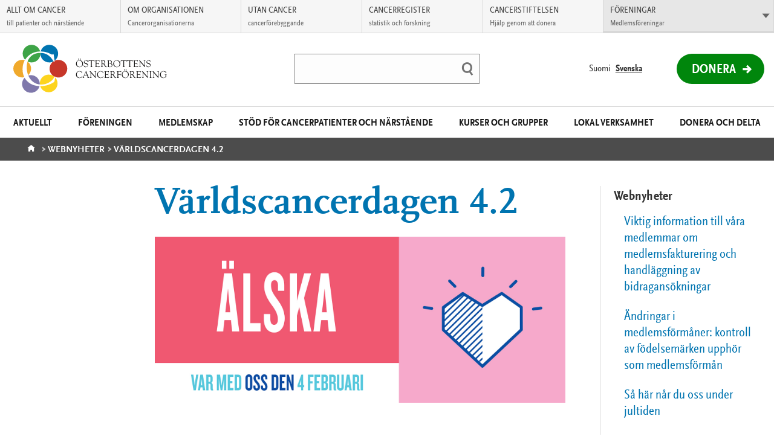

--- FILE ---
content_type: text/html; charset=UTF-8
request_url: https://www.pohjanmaansyopayhdistys.fi/sv/aktuellt/webnyheter/varldscancerdagen-4-2/
body_size: 11755
content:
<!DOCTYPE html>
<html class="no-js" lang="sv-SE">
<head>

    <!-- Google Tag Manager -->
<script>(function(w,d,s,l,i){w[l]=w[l]||[];w[l].push({'gtm.start':
new Date().getTime(),event:'gtm.js'});var f=d.getElementsByTagName(s)[0],
j=d.createElement(s),dl=l!='dataLayer'?'&l='+l:'';j.async=true;j.src=
'https://www.googletagmanager.com/gtm.js?id='+i+dl;f.parentNode.insertBefore(j,f);
})(window,document,'script','dataLayer','GTM-T8GV3M4');</script>
<!-- End Google Tag Manager -->

    <meta charset="UTF-8">
    <meta http-equiv="X-UA-Compatible" content="IE=edge">
    <title>Världscancerdagen 4.2 | Pohjanmaan Syöpäyhdistys</title>

    <meta name="viewport" content="width=device-width, initial-scale=1.0, minimum-scale=1.0">
    <meta property="fb:app_id" content="828864433901368" />

    <link rel="shortcut icon" href="https://www.pohjanmaansyopayhdistys.fi/app/themes/alueellisetsyopayhdistykset/assets/images/favicons/favicon.ico" />
    <link rel="apple-touch-icon-precomposed" sizes="57x57" href="https://www.pohjanmaansyopayhdistys.fi/app/themes/alueellisetsyopayhdistykset/assets/images/favicons/apple-touch-icon-57x57.png" />
    <link rel="apple-touch-icon-precomposed" sizes="114x114" href="https://www.pohjanmaansyopayhdistys.fi/app/themes/alueellisetsyopayhdistykset/assets/images/favicons/apple-touch-icon-114x114.png" />
    <link rel="apple-touch-icon-precomposed" sizes="72x72" href="https://www.pohjanmaansyopayhdistys.fi/app/themes/alueellisetsyopayhdistykset/assets/images/favicons/apple-touch-icon-72x72.png" />
    <link rel="apple-touch-icon-precomposed" sizes="144x144" href="https://www.pohjanmaansyopayhdistys.fi/app/themes/alueellisetsyopayhdistykset/assets/images/favicons/apple-touch-icon-144x144.png" />
    <link rel="apple-touch-icon-precomposed" sizes="60x60" href="https://www.pohjanmaansyopayhdistys.fi/app/themes/alueellisetsyopayhdistykset/assets/images/favicons/apple-touch-icon-60x60.png" />
    <link rel="apple-touch-icon-precomposed" sizes="120x120" href="https://www.pohjanmaansyopayhdistys.fi/app/themes/alueellisetsyopayhdistykset/assets/images/favicons/apple-touch-icon-120x120.png" />
    <link rel="apple-touch-icon-precomposed" sizes="76x76" href="https://www.pohjanmaansyopayhdistys.fi/app/themes/alueellisetsyopayhdistykset/assets/images/favicons/apple-touch-icon-76x76.png" />
    <link rel="apple-touch-icon-precomposed" sizes="152x152" href="https://www.pohjanmaansyopayhdistys.fi/app/themes/alueellisetsyopayhdistykset/assets/images/favicons/apple-touch-icon-152x152.png" />
    <link rel="icon" type="image/png" href="https://www.pohjanmaansyopayhdistys.fi/app/themes/alueellisetsyopayhdistykset/assets/images/favicons/favicon-196x196.png" sizes="196x196" />
    <link rel="icon" type="image/png" href="https://www.pohjanmaansyopayhdistys.fi/app/themes/alueellisetsyopayhdistykset/assets/images/favicons/favicon-96x96.png" sizes="96x96" />
    <link rel="icon" type="image/png" href="https://www.pohjanmaansyopayhdistys.fi/app/themes/alueellisetsyopayhdistykset/assets/images/favicons/favicon-64x64.png" sizes="64x64" />
    <link rel="icon" type="image/png" href="https://www.pohjanmaansyopayhdistys.fi/app/themes/alueellisetsyopayhdistykset/assets/images/favicons/favicon-48x48.png" sizes="48x48" />
    <link rel="icon" type="image/png" href="https://www.pohjanmaansyopayhdistys.fi/app/themes/alueellisetsyopayhdistykset/assets/images/favicons/favicon-32x32.png" sizes="32x32" />
    <link rel="icon" type="image/png" href="https://www.pohjanmaansyopayhdistys.fi/app/themes/alueellisetsyopayhdistykset/assets/images/favicons/favicon-24x24.png" sizes="24x24" />
    <link rel="icon" type="image/png" href="https://www.pohjanmaansyopayhdistys.fi/app/themes/alueellisetsyopayhdistykset/assets/images/favicons/favicon-16x16.png" sizes="16x16" />
    <link rel="icon" type="image/png" href="https://www.pohjanmaansyopayhdistys.fi/app/themes/alueellisetsyopayhdistykset/assets/images/favicons/favicon-128x128.png" sizes="128x128" />
    <meta name="msapplication-square70x70logo" content="https://www.pohjanmaansyopayhdistys.fi/app/themes/alueellisetsyopayhdistykset/assets/images/favicons/mstile-70x70.png" />
    <meta name="msapplication-square150x150logo" content="https://www.pohjanmaansyopayhdistys.fi/app/themes/alueellisetsyopayhdistykset/assets/images/favicons/mstile-150x150.png" />
    <meta name="msapplication-wide310x150logo" content="https://www.pohjanmaansyopayhdistys.fi/app/themes/alueellisetsyopayhdistykset/assets/images/favicons/mstile-310x150.png" />
    <meta name="msapplication-square310x310logo" content="https://www.pohjanmaansyopayhdistys.fi/app/themes/alueellisetsyopayhdistykset/assets/images/favicons/mstile-310x310.png" />
    <meta name="msapplication-TileColor" content="#ffffff"/>

    <!--[if gt IE 8]><!-->
        <link rel="stylesheet" href="https://www.pohjanmaansyopayhdistys.fi/app/themes/alueellisetsyopayhdistykset/assets/css/main.min.css?ver=1769153266">
    <!--<![endif]-->    <script id="CookieConsent" src="https://policy.app.cookieinformation.com/uc.js" data-culture="SV" type="text/javascript"></script>
    <meta name='robots' content='index, follow, max-image-preview:large, max-snippet:-1, max-video-preview:-1' />
<link rel="alternate" href="https://www.pohjanmaansyopayhdistys.fi/ajankohtaista/verkkouutiset/maailman-syopapaiva-4-2-huomio-syopapotilaiden-paranemiseen-syovan-ehkaisyyn/" hreflang="fi" />
<link rel="alternate" href="https://www.pohjanmaansyopayhdistys.fi/sv/aktuellt/webnyheter/varldscancerdagen-4-2/" hreflang="sv" />

	<!-- This site is optimized with the Yoast SEO plugin v26.8 - https://yoast.com/product/yoast-seo-wordpress/ -->
	<link rel="canonical" href="https://www.pohjanmaansyopayhdistys.fi/sv/aktuellt/webnyheter/varldscancerdagen-4-2/" />
	<meta property="og:locale" content="sv_SE" />
	<meta property="og:locale:alternate" content="fi_FI" />
	<meta property="og:type" content="article" />
	<meta property="og:title" content="Världscancerdagen 4.2 - Pohjanmaan Syöpäyhdistys" />
	<meta property="og:description" content="Yrkeskunniga inom sjukvård, forskare och representanter för patientorganisationer i 20 europeiska länder har gått ihop för att med gemensamma krafter förbättra vårdresultaten och cancerpatienternas livskvalitét. Finlands Cancerförening representeras av generalsekreterare Sakari Karjalainen. Målsättningen för år 2035 är att 70 % av de europeiska cancerpatienterna ska vara vid liv ännu tio år efter diagnosen. I Finland [&hellip;]" />
	<meta property="og:url" content="https://www.pohjanmaansyopayhdistys.fi/sv/aktuellt/webnyheter/varldscancerdagen-4-2/" />
	<meta property="og:site_name" content="Pohjanmaan Syöpäyhdistys" />
	<meta property="article:modified_time" content="2017-02-01T07:57:47+00:00" />
	<meta property="og:image" content="https://s3-eu-west-1.amazonaws.com/syopa-alueelliset/sites/211/2017/02/01095654/WCD-2017-Alska-1700x.jpg" />
	<meta name="twitter:card" content="summary_large_image" />
	<meta name="twitter:label1" content="Est. reading time" />
	<meta name="twitter:data1" content="1 minut" />
	<script type="application/ld+json" class="yoast-schema-graph">{"@context":"https://schema.org","@graph":[{"@type":"WebPage","@id":"https://www.pohjanmaansyopayhdistys.fi/sv/aktuellt/webnyheter/varldscancerdagen-4-2/","url":"https://www.pohjanmaansyopayhdistys.fi/sv/aktuellt/webnyheter/varldscancerdagen-4-2/","name":"Världscancerdagen 4.2 - Pohjanmaan Syöpäyhdistys","isPartOf":{"@id":"https://www.pohjanmaansyopayhdistys.fi/sv/#website"},"primaryImageOfPage":{"@id":"https://www.pohjanmaansyopayhdistys.fi/sv/aktuellt/webnyheter/varldscancerdagen-4-2/#primaryimage"},"image":{"@id":"https://www.pohjanmaansyopayhdistys.fi/sv/aktuellt/webnyheter/varldscancerdagen-4-2/#primaryimage"},"thumbnailUrl":"https://s3-eu-west-1.amazonaws.com/syopa-alueelliset/sites/211/2017/02/01095654/WCD-2017-Alska-1700x.jpg","datePublished":"2017-02-01T07:57:19+00:00","dateModified":"2017-02-01T07:57:47+00:00","breadcrumb":{"@id":"https://www.pohjanmaansyopayhdistys.fi/sv/aktuellt/webnyheter/varldscancerdagen-4-2/#breadcrumb"},"inLanguage":"sv-SE","potentialAction":[{"@type":"ReadAction","target":["https://www.pohjanmaansyopayhdistys.fi/sv/aktuellt/webnyheter/varldscancerdagen-4-2/"]}]},{"@type":"ImageObject","inLanguage":"sv-SE","@id":"https://www.pohjanmaansyopayhdistys.fi/sv/aktuellt/webnyheter/varldscancerdagen-4-2/#primaryimage","url":"https://s3-eu-west-1.amazonaws.com/syopa-alueelliset/sites/211/2017/02/01095654/WCD-2017-Alska-1700x.jpg","contentUrl":"https://s3-eu-west-1.amazonaws.com/syopa-alueelliset/sites/211/2017/02/01095654/WCD-2017-Alska-1700x.jpg"},{"@type":"BreadcrumbList","@id":"https://www.pohjanmaansyopayhdistys.fi/sv/aktuellt/webnyheter/varldscancerdagen-4-2/#breadcrumb","itemListElement":[{"@type":"ListItem","position":1,"name":"Etusivu","item":"https://www.pohjanmaansyopayhdistys.fi/sv/"},{"@type":"ListItem","position":2,"name":"Webnyheter","item":"https://www.pohjanmaansyopayhdistys.fi/sv/aktuellt/webnyheter/"},{"@type":"ListItem","position":3,"name":"Världscancerdagen 4.2"}]},{"@type":"WebSite","@id":"https://www.pohjanmaansyopayhdistys.fi/sv/#website","url":"https://www.pohjanmaansyopayhdistys.fi/sv/","name":"Pohjanmaan Syöpäyhdistys","description":"","potentialAction":[{"@type":"SearchAction","target":{"@type":"EntryPoint","urlTemplate":"https://www.pohjanmaansyopayhdistys.fi/sv/?s={search_term_string}"},"query-input":{"@type":"PropertyValueSpecification","valueRequired":true,"valueName":"search_term_string"}}],"inLanguage":"sv-SE"}]}</script>
	<!-- / Yoast SEO plugin. -->


<link rel="alternate" title="oEmbed (JSON)" type="application/json+oembed" href="https://www.pohjanmaansyopayhdistys.fi/wp-json/oembed/1.0/embed?url=https%3A%2F%2Fwww.pohjanmaansyopayhdistys.fi%2Fsv%2Faktuellt%2Fwebnyheter%2Fvarldscancerdagen-4-2%2F&#038;lang=sv" />
<link rel="alternate" title="oEmbed (XML)" type="text/xml+oembed" href="https://www.pohjanmaansyopayhdistys.fi/wp-json/oembed/1.0/embed?url=https%3A%2F%2Fwww.pohjanmaansyopayhdistys.fi%2Fsv%2Faktuellt%2Fwebnyheter%2Fvarldscancerdagen-4-2%2F&#038;format=xml&#038;lang=sv" />
<style id='wp-img-auto-sizes-contain-inline-css' type='text/css'>
img:is([sizes=auto i],[sizes^="auto," i]){contain-intrinsic-size:3000px 1500px}
/*# sourceURL=wp-img-auto-sizes-contain-inline-css */
</style>
<style id='wp-block-library-inline-css' type='text/css'>
:root{--wp-block-synced-color:#7a00df;--wp-block-synced-color--rgb:122,0,223;--wp-bound-block-color:var(--wp-block-synced-color);--wp-editor-canvas-background:#ddd;--wp-admin-theme-color:#007cba;--wp-admin-theme-color--rgb:0,124,186;--wp-admin-theme-color-darker-10:#006ba1;--wp-admin-theme-color-darker-10--rgb:0,107,160.5;--wp-admin-theme-color-darker-20:#005a87;--wp-admin-theme-color-darker-20--rgb:0,90,135;--wp-admin-border-width-focus:2px}@media (min-resolution:192dpi){:root{--wp-admin-border-width-focus:1.5px}}.wp-element-button{cursor:pointer}:root .has-very-light-gray-background-color{background-color:#eee}:root .has-very-dark-gray-background-color{background-color:#313131}:root .has-very-light-gray-color{color:#eee}:root .has-very-dark-gray-color{color:#313131}:root .has-vivid-green-cyan-to-vivid-cyan-blue-gradient-background{background:linear-gradient(135deg,#00d084,#0693e3)}:root .has-purple-crush-gradient-background{background:linear-gradient(135deg,#34e2e4,#4721fb 50%,#ab1dfe)}:root .has-hazy-dawn-gradient-background{background:linear-gradient(135deg,#faaca8,#dad0ec)}:root .has-subdued-olive-gradient-background{background:linear-gradient(135deg,#fafae1,#67a671)}:root .has-atomic-cream-gradient-background{background:linear-gradient(135deg,#fdd79a,#004a59)}:root .has-nightshade-gradient-background{background:linear-gradient(135deg,#330968,#31cdcf)}:root .has-midnight-gradient-background{background:linear-gradient(135deg,#020381,#2874fc)}:root{--wp--preset--font-size--normal:16px;--wp--preset--font-size--huge:42px}.has-regular-font-size{font-size:1em}.has-larger-font-size{font-size:2.625em}.has-normal-font-size{font-size:var(--wp--preset--font-size--normal)}.has-huge-font-size{font-size:var(--wp--preset--font-size--huge)}.has-text-align-center{text-align:center}.has-text-align-left{text-align:left}.has-text-align-right{text-align:right}.has-fit-text{white-space:nowrap!important}#end-resizable-editor-section{display:none}.aligncenter{clear:both}.items-justified-left{justify-content:flex-start}.items-justified-center{justify-content:center}.items-justified-right{justify-content:flex-end}.items-justified-space-between{justify-content:space-between}.screen-reader-text{border:0;clip-path:inset(50%);height:1px;margin:-1px;overflow:hidden;padding:0;position:absolute;width:1px;word-wrap:normal!important}.screen-reader-text:focus{background-color:#ddd;clip-path:none;color:#444;display:block;font-size:1em;height:auto;left:5px;line-height:normal;padding:15px 23px 14px;text-decoration:none;top:5px;width:auto;z-index:100000}html :where(.has-border-color){border-style:solid}html :where([style*=border-top-color]){border-top-style:solid}html :where([style*=border-right-color]){border-right-style:solid}html :where([style*=border-bottom-color]){border-bottom-style:solid}html :where([style*=border-left-color]){border-left-style:solid}html :where([style*=border-width]){border-style:solid}html :where([style*=border-top-width]){border-top-style:solid}html :where([style*=border-right-width]){border-right-style:solid}html :where([style*=border-bottom-width]){border-bottom-style:solid}html :where([style*=border-left-width]){border-left-style:solid}html :where(img[class*=wp-image-]){height:auto;max-width:100%}:where(figure){margin:0 0 1em}html :where(.is-position-sticky){--wp-admin--admin-bar--position-offset:var(--wp-admin--admin-bar--height,0px)}@media screen and (max-width:600px){html :where(.is-position-sticky){--wp-admin--admin-bar--position-offset:0px}}

/*# sourceURL=wp-block-library-inline-css */
</style><style id='global-styles-inline-css' type='text/css'>
:root{--wp--preset--aspect-ratio--square: 1;--wp--preset--aspect-ratio--4-3: 4/3;--wp--preset--aspect-ratio--3-4: 3/4;--wp--preset--aspect-ratio--3-2: 3/2;--wp--preset--aspect-ratio--2-3: 2/3;--wp--preset--aspect-ratio--16-9: 16/9;--wp--preset--aspect-ratio--9-16: 9/16;--wp--preset--color--black: #000000;--wp--preset--color--cyan-bluish-gray: #abb8c3;--wp--preset--color--white: #ffffff;--wp--preset--color--pale-pink: #f78da7;--wp--preset--color--vivid-red: #cf2e2e;--wp--preset--color--luminous-vivid-orange: #ff6900;--wp--preset--color--luminous-vivid-amber: #fcb900;--wp--preset--color--light-green-cyan: #7bdcb5;--wp--preset--color--vivid-green-cyan: #00d084;--wp--preset--color--pale-cyan-blue: #8ed1fc;--wp--preset--color--vivid-cyan-blue: #0693e3;--wp--preset--color--vivid-purple: #9b51e0;--wp--preset--gradient--vivid-cyan-blue-to-vivid-purple: linear-gradient(135deg,rgb(6,147,227) 0%,rgb(155,81,224) 100%);--wp--preset--gradient--light-green-cyan-to-vivid-green-cyan: linear-gradient(135deg,rgb(122,220,180) 0%,rgb(0,208,130) 100%);--wp--preset--gradient--luminous-vivid-amber-to-luminous-vivid-orange: linear-gradient(135deg,rgb(252,185,0) 0%,rgb(255,105,0) 100%);--wp--preset--gradient--luminous-vivid-orange-to-vivid-red: linear-gradient(135deg,rgb(255,105,0) 0%,rgb(207,46,46) 100%);--wp--preset--gradient--very-light-gray-to-cyan-bluish-gray: linear-gradient(135deg,rgb(238,238,238) 0%,rgb(169,184,195) 100%);--wp--preset--gradient--cool-to-warm-spectrum: linear-gradient(135deg,rgb(74,234,220) 0%,rgb(151,120,209) 20%,rgb(207,42,186) 40%,rgb(238,44,130) 60%,rgb(251,105,98) 80%,rgb(254,248,76) 100%);--wp--preset--gradient--blush-light-purple: linear-gradient(135deg,rgb(255,206,236) 0%,rgb(152,150,240) 100%);--wp--preset--gradient--blush-bordeaux: linear-gradient(135deg,rgb(254,205,165) 0%,rgb(254,45,45) 50%,rgb(107,0,62) 100%);--wp--preset--gradient--luminous-dusk: linear-gradient(135deg,rgb(255,203,112) 0%,rgb(199,81,192) 50%,rgb(65,88,208) 100%);--wp--preset--gradient--pale-ocean: linear-gradient(135deg,rgb(255,245,203) 0%,rgb(182,227,212) 50%,rgb(51,167,181) 100%);--wp--preset--gradient--electric-grass: linear-gradient(135deg,rgb(202,248,128) 0%,rgb(113,206,126) 100%);--wp--preset--gradient--midnight: linear-gradient(135deg,rgb(2,3,129) 0%,rgb(40,116,252) 100%);--wp--preset--font-size--small: 13px;--wp--preset--font-size--medium: 20px;--wp--preset--font-size--large: 36px;--wp--preset--font-size--x-large: 42px;--wp--preset--spacing--20: 0.44rem;--wp--preset--spacing--30: 0.67rem;--wp--preset--spacing--40: 1rem;--wp--preset--spacing--50: 1.5rem;--wp--preset--spacing--60: 2.25rem;--wp--preset--spacing--70: 3.38rem;--wp--preset--spacing--80: 5.06rem;--wp--preset--shadow--natural: 6px 6px 9px rgba(0, 0, 0, 0.2);--wp--preset--shadow--deep: 12px 12px 50px rgba(0, 0, 0, 0.4);--wp--preset--shadow--sharp: 6px 6px 0px rgba(0, 0, 0, 0.2);--wp--preset--shadow--outlined: 6px 6px 0px -3px rgb(255, 255, 255), 6px 6px rgb(0, 0, 0);--wp--preset--shadow--crisp: 6px 6px 0px rgb(0, 0, 0);}:where(.is-layout-flex){gap: 0.5em;}:where(.is-layout-grid){gap: 0.5em;}body .is-layout-flex{display: flex;}.is-layout-flex{flex-wrap: wrap;align-items: center;}.is-layout-flex > :is(*, div){margin: 0;}body .is-layout-grid{display: grid;}.is-layout-grid > :is(*, div){margin: 0;}:where(.wp-block-columns.is-layout-flex){gap: 2em;}:where(.wp-block-columns.is-layout-grid){gap: 2em;}:where(.wp-block-post-template.is-layout-flex){gap: 1.25em;}:where(.wp-block-post-template.is-layout-grid){gap: 1.25em;}.has-black-color{color: var(--wp--preset--color--black) !important;}.has-cyan-bluish-gray-color{color: var(--wp--preset--color--cyan-bluish-gray) !important;}.has-white-color{color: var(--wp--preset--color--white) !important;}.has-pale-pink-color{color: var(--wp--preset--color--pale-pink) !important;}.has-vivid-red-color{color: var(--wp--preset--color--vivid-red) !important;}.has-luminous-vivid-orange-color{color: var(--wp--preset--color--luminous-vivid-orange) !important;}.has-luminous-vivid-amber-color{color: var(--wp--preset--color--luminous-vivid-amber) !important;}.has-light-green-cyan-color{color: var(--wp--preset--color--light-green-cyan) !important;}.has-vivid-green-cyan-color{color: var(--wp--preset--color--vivid-green-cyan) !important;}.has-pale-cyan-blue-color{color: var(--wp--preset--color--pale-cyan-blue) !important;}.has-vivid-cyan-blue-color{color: var(--wp--preset--color--vivid-cyan-blue) !important;}.has-vivid-purple-color{color: var(--wp--preset--color--vivid-purple) !important;}.has-black-background-color{background-color: var(--wp--preset--color--black) !important;}.has-cyan-bluish-gray-background-color{background-color: var(--wp--preset--color--cyan-bluish-gray) !important;}.has-white-background-color{background-color: var(--wp--preset--color--white) !important;}.has-pale-pink-background-color{background-color: var(--wp--preset--color--pale-pink) !important;}.has-vivid-red-background-color{background-color: var(--wp--preset--color--vivid-red) !important;}.has-luminous-vivid-orange-background-color{background-color: var(--wp--preset--color--luminous-vivid-orange) !important;}.has-luminous-vivid-amber-background-color{background-color: var(--wp--preset--color--luminous-vivid-amber) !important;}.has-light-green-cyan-background-color{background-color: var(--wp--preset--color--light-green-cyan) !important;}.has-vivid-green-cyan-background-color{background-color: var(--wp--preset--color--vivid-green-cyan) !important;}.has-pale-cyan-blue-background-color{background-color: var(--wp--preset--color--pale-cyan-blue) !important;}.has-vivid-cyan-blue-background-color{background-color: var(--wp--preset--color--vivid-cyan-blue) !important;}.has-vivid-purple-background-color{background-color: var(--wp--preset--color--vivid-purple) !important;}.has-black-border-color{border-color: var(--wp--preset--color--black) !important;}.has-cyan-bluish-gray-border-color{border-color: var(--wp--preset--color--cyan-bluish-gray) !important;}.has-white-border-color{border-color: var(--wp--preset--color--white) !important;}.has-pale-pink-border-color{border-color: var(--wp--preset--color--pale-pink) !important;}.has-vivid-red-border-color{border-color: var(--wp--preset--color--vivid-red) !important;}.has-luminous-vivid-orange-border-color{border-color: var(--wp--preset--color--luminous-vivid-orange) !important;}.has-luminous-vivid-amber-border-color{border-color: var(--wp--preset--color--luminous-vivid-amber) !important;}.has-light-green-cyan-border-color{border-color: var(--wp--preset--color--light-green-cyan) !important;}.has-vivid-green-cyan-border-color{border-color: var(--wp--preset--color--vivid-green-cyan) !important;}.has-pale-cyan-blue-border-color{border-color: var(--wp--preset--color--pale-cyan-blue) !important;}.has-vivid-cyan-blue-border-color{border-color: var(--wp--preset--color--vivid-cyan-blue) !important;}.has-vivid-purple-border-color{border-color: var(--wp--preset--color--vivid-purple) !important;}.has-vivid-cyan-blue-to-vivid-purple-gradient-background{background: var(--wp--preset--gradient--vivid-cyan-blue-to-vivid-purple) !important;}.has-light-green-cyan-to-vivid-green-cyan-gradient-background{background: var(--wp--preset--gradient--light-green-cyan-to-vivid-green-cyan) !important;}.has-luminous-vivid-amber-to-luminous-vivid-orange-gradient-background{background: var(--wp--preset--gradient--luminous-vivid-amber-to-luminous-vivid-orange) !important;}.has-luminous-vivid-orange-to-vivid-red-gradient-background{background: var(--wp--preset--gradient--luminous-vivid-orange-to-vivid-red) !important;}.has-very-light-gray-to-cyan-bluish-gray-gradient-background{background: var(--wp--preset--gradient--very-light-gray-to-cyan-bluish-gray) !important;}.has-cool-to-warm-spectrum-gradient-background{background: var(--wp--preset--gradient--cool-to-warm-spectrum) !important;}.has-blush-light-purple-gradient-background{background: var(--wp--preset--gradient--blush-light-purple) !important;}.has-blush-bordeaux-gradient-background{background: var(--wp--preset--gradient--blush-bordeaux) !important;}.has-luminous-dusk-gradient-background{background: var(--wp--preset--gradient--luminous-dusk) !important;}.has-pale-ocean-gradient-background{background: var(--wp--preset--gradient--pale-ocean) !important;}.has-electric-grass-gradient-background{background: var(--wp--preset--gradient--electric-grass) !important;}.has-midnight-gradient-background{background: var(--wp--preset--gradient--midnight) !important;}.has-small-font-size{font-size: var(--wp--preset--font-size--small) !important;}.has-medium-font-size{font-size: var(--wp--preset--font-size--medium) !important;}.has-large-font-size{font-size: var(--wp--preset--font-size--large) !important;}.has-x-large-font-size{font-size: var(--wp--preset--font-size--x-large) !important;}
/*# sourceURL=global-styles-inline-css */
</style>

<style id='classic-theme-styles-inline-css' type='text/css'>
/*! This file is auto-generated */
.wp-block-button__link{color:#fff;background-color:#32373c;border-radius:9999px;box-shadow:none;text-decoration:none;padding:calc(.667em + 2px) calc(1.333em + 2px);font-size:1.125em}.wp-block-file__button{background:#32373c;color:#fff;text-decoration:none}
/*# sourceURL=/wp-includes/css/classic-themes.min.css */
</style>
<script type="text/javascript" src="https://www.pohjanmaansyopayhdistys.fi/app/themes/alueellisetsyopayhdistykset/assets/js/vendor/modernizr-2.7.1.min.js?ver=2.7.1" id="modernizr-js-js"></script>
<script type="text/javascript" src="https://www.pohjanmaansyopayhdistys.fi/app/themes/alueellisetsyopayhdistykset/assets/js/vendor/jquery-2.1.1.min.js?ver=2.1.1" id="jquery-js"></script>
<link rel="https://api.w.org/" href="https://www.pohjanmaansyopayhdistys.fi/wp-json/" />
<link rel='shortlink' href='https://www.pohjanmaansyopayhdistys.fi/?p=8891' />
    <script type="text/javascript">
        var ajaxurl = "https://www.pohjanmaansyopayhdistys.fi/app/themes/alueellisetsyopayhdistykset/lib/ajax-frontend.php";
        var no_events_found = "Inga evenemang för detta datum";

        ajaxurl = "/app/themes/alueellisetsyopayhdistykset/lib/ajax-frontend.php";
    </script>

    <script>
        // Pingdom RUM
        var _prum = [['id', '55f12899abe53d1132905ad0'],
                     ['mark', 'firstbyte', (new Date()).getTime()]];
        (function() {
            var s = document.getElementsByTagName('script')[0]
              , p = document.createElement('script');
            p.async = 'async';
            p.src = '//rum-static.pingdom.net/prum.min.js';
            s.parentNode.insertBefore(p, s);
        })();
    </script>
    
    <!-- Elisa bot -->
    </head>
<body class="wp-singular release-template-default single single-release postid-8891 wp-theme-alueellisetsyopayhdistykset translation site--pohjanmaan-sy--p--yhdistys">
    <!-- Google Tag Manager (noscript) -->
<noscript><iframe src="https://www.googletagmanager.com/ns.html?id=GTM-T8GV3M4"
height="0" width="0" style="display:none;visibility:hidden"></iframe></noscript>
<!-- End Google Tag Manager (noscript) -->

                <div id="fb-root"></div>
        <script>(function(d, s, id) {
          var js, fjs = d.getElementsByTagName(s)[0];
          if (d.getElementById(id)) return;
          js = d.createElement(s); js.id = id;
          js.src = "//connect.facebook.net/fi_FI/sdk.js#xfbml=1&version=v2.6";
          fjs.parentNode.insertBefore(js, fjs);
        }(document, 'script', 'facebook-jssdk'));</script>
    <!-- End Google Tag Manager -->    <script>
      !function(document, script, id) {
        var js;
        var fjs = document.getElementsByTagName(script)[0];

        if(!document.getElementById(id)) {
          js = document.createElement(script);
          js.id = id;
          js.src = "//platform.twitter.com/widgets.js";

          fjs.parentNode.insertBefore(js,fjs);
        }
      }(document, "script", "twitter-wjs")
    </script>
    <a href="#main" class="skip-to-content accessibility accessibility--focus">Gå direkt till innehållet</a>

    <div class="main-wrapper">
        <!-- Begin .header -->
        <header class="header js-header" role="banner">
            <div class="wrap-top">

                <div class="logo-container">
                    <a href="https://www.pohjanmaansyopayhdistys.fi/sv/" class="logo">
                                                    <img src="https://syopa-alueelliset.s3.eu-west-1.amazonaws.com/sites/211/2016/09/16153249/osterbottenscancerforening.svg" alt="Pohjanmaan Syöpäyhdistys - Till framsidan" />
                                            </a>
                </div>

                <div class="search-item-container">
                    <div class="search-item">
                        <form method="get" class="inline-form search-form" action="https://www.pohjanmaansyopayhdistys.fi/sv/">
    <label for="search" class="js-search-label">
        <span class="search-trigger" aria-hidden="true"></span>
        <span class="placeholder"></span>
        <input id="search" type="search" class="field search js-search-input" name="s" />
    </label>
    <input type="submit" name="submit" class="submit-search" value="Sök" />
</form>
                    </div>
                </div>

                <div class="header-list-container">
                    <ul class="header-list">
                                                                                    <li class="lang-item lang-item-2 lang-item-fi lang-item-first ">
                                    <a href="https://www.pohjanmaansyopayhdistys.fi/ajankohtaista/verkkouutiset/maailman-syopapaiva-4-2-huomio-syopapotilaiden-paranemiseen-syovan-ehkaisyyn/" lang="fi" hreflang="fi">
                                        Suomi                                    </a>
                                </li>
                                                                                            <li class="lang-item lang-item-381 lang-item-sv  current-lang">
                                    <a href="https://www.pohjanmaansyopayhdistys.fi/sv/aktuellt/webnyheter/varldscancerdagen-4-2/" lang="sv-SE" hreflang="sv-SE">
                                        Svenska                                    </a>
                                </li>
                                                                                                                <li class="mobile-search">
                            <button class="mobile-search-toggle js-search-trigger">
                                <span class="mobile-search-label">Sök</span>
                                <span class="search-trigger" aria-hidden="true"></span>
                            </button>
                        </li>
                    </ul>

                                            <div class="donation-wrapper">
                            <a href="https://lahjoita.securycast.com/pomasy" class="donation">Donera</a>
                        </div>
                                    </div>
            </div>
            <button class="nav-toggle-menu">
                <span class="nav-toggle-menu__close-text">Stäng menyn</span>
                <span class="nav-toggle-menu__open-text">Meny</span>
            </button>
            <nav class="nav-primary nav--theme--blue">
                <header class="header-subnav">
                    <button class="prev-level-trigger">
                        <span class="accessibility">Tillbaka</span>
                    </button>
                    <a data-title="Framsida" href="https://www.pohjanmaansyopayhdistys.fi/sv/" class="nav-breadcrumb">Framsida</a>
                </header>
                <ul class="nav-list top-level">
                <li id="nav-menu-item-4424" class="main-menu-item  menu-item-even menu-item-depth-0 menu-item menu-item-type-post_type menu-item-object-page menu-item-has-children"><a href="https://www.pohjanmaansyopayhdistys.fi/sv/aktuellt/" class="menu-link main-menu-link">Aktuellt</a>
<button data-href="https://www.pohjanmaansyopayhdistys.fi/sv/aktuellt/" data-subtitle="Aktuellt" class="sub-level-trigger"><span class="accessibility">Öppna undermenyn Aktuellt</button></button><div class="sub-level-wrapper"><ul class="sub-level nav-list menu-odd  level-1">
	<li id="nav-menu-item-9484" class="sub-menu-item  menu-item-odd menu-item-depth-1 current-menu-parent menu-item menu-item-type-custom menu-item-object-custom"><a href="/sv/aktuellt/webnyheter" class="menu-link sub-menu-link">Webnyheter</a></li>
	<li id="nav-menu-item-9485" class="sub-menu-item  menu-item-odd menu-item-depth-1 menu-item menu-item-type-custom menu-item-object-custom"><a href="/sv/aktuellt/händelser" class="menu-link sub-menu-link">Händelser</a></li>
</ul></div>
</li>
<li id="nav-menu-item-4454" class="main-menu-item  menu-item-even menu-item-depth-0 menu-item menu-item-type-post_type menu-item-object-page menu-item-has-children"><a href="https://www.pohjanmaansyopayhdistys.fi/sv/foreningen/" class="menu-link main-menu-link">Föreningen</a>
<button data-href="https://www.pohjanmaansyopayhdistys.fi/sv/foreningen/" data-subtitle="Föreningen" class="sub-level-trigger"><span class="accessibility">Öppna undermenyn Föreningen</button></button><div class="sub-level-wrapper"><ul class="sub-level nav-list menu-odd  level-1">
	<li id="nav-menu-item-5854" class="sub-menu-item  menu-item-odd menu-item-depth-1 menu-item menu-item-type-post_type menu-item-object-page menu-item-has-children"><a href="https://www.pohjanmaansyopayhdistys.fi/sv/foreningen/tjanster-och-verksamhet/" class="menu-link sub-menu-link">Tjänster och verksamhet</a>
	<button data-href="https://www.pohjanmaansyopayhdistys.fi/sv/foreningen/tjanster-och-verksamhet/" data-subtitle="Tjänster och verksamhet" class="sub-level-trigger"><span class="accessibility">Öppna undermenyn Tjänster och verksamhet</button></button><div class="sub-level-wrapper"><ul class="sub-level nav-list menu-even sub-sub-menu level-2">
		<li id="nav-menu-item-5964" class="sub-menu-item sub-sub-menu-item menu-item-even menu-item-depth-2 menu-item menu-item-type-post_type menu-item-object-page"><a href="https://www.pohjanmaansyopayhdistys.fi/sv/foreningen/tjanster-och-verksamhet/stadgar/" class="menu-link sub-menu-link">Stadgar</a></li>
		<li id="nav-menu-item-5934" class="sub-menu-item sub-sub-menu-item menu-item-even menu-item-depth-2 menu-item menu-item-type-post_type menu-item-object-page"><a href="https://www.pohjanmaansyopayhdistys.fi/sv/foreningen/tjanster-och-verksamhet/styrelsen/" class="menu-link sub-menu-link">Styrelsen</a></li>
	</ul></div>
</li>
	<li id="nav-menu-item-6084" class="sub-menu-item  menu-item-odd menu-item-depth-1 menu-item menu-item-type-post_type menu-item-object-page"><a href="https://www.pohjanmaansyopayhdistys.fi/sv/foreningen/bidrag/" class="menu-link sub-menu-link">Bidrag</a></li>
	<li id="nav-menu-item-12985" class="sub-menu-item  menu-item-odd menu-item-depth-1 menu-item menu-item-type-post_type menu-item-object-page"><a href="https://www.pohjanmaansyopayhdistys.fi/sv/foreningen/12978-2/" class="menu-link sub-menu-link">Kontaktuppgifter</a></li>
	<li id="nav-menu-item-6124" class="sub-menu-item  menu-item-odd menu-item-depth-1 menu-item menu-item-type-post_type menu-item-object-page"><a href="https://www.pohjanmaansyopayhdistys.fi/sv/foreningen/6094-2/" class="menu-link sub-menu-link">Vetenskaplig verksamhet</a></li>
	<li id="nav-menu-item-9606" class="sub-menu-item  menu-item-odd menu-item-depth-1 menu-item menu-item-type-post_type menu-item-object-page"><a href="https://www.pohjanmaansyopayhdistys.fi/sv/foreningen/rekisteriselosteet/" class="menu-link sub-menu-link">Register</a></li>
</ul></div>
</li>
<li id="nav-menu-item-4624" class="main-menu-item  menu-item-even menu-item-depth-0 menu-item menu-item-type-post_type menu-item-object-page menu-item-has-children"><a href="https://www.pohjanmaansyopayhdistys.fi/sv/medlemskap/" class="menu-link main-menu-link">Medlemskap</a>
<button data-href="https://www.pohjanmaansyopayhdistys.fi/sv/medlemskap/" data-subtitle="Medlemskap" class="sub-level-trigger"><span class="accessibility">Öppna undermenyn Medlemskap</button></button><div class="sub-level-wrapper"><ul class="sub-level nav-list menu-odd  level-1">
	<li id="nav-menu-item-6254" class="sub-menu-item  menu-item-odd menu-item-depth-1 menu-item menu-item-type-post_type menu-item-object-page"><a href="https://www.pohjanmaansyopayhdistys.fi/sv/medlemskap/medlemsformaner/" class="menu-link sub-menu-link">Medlemsförmåner</a></li>
	<li id="nav-menu-item-6284" class="sub-menu-item  menu-item-odd menu-item-depth-1 menu-item menu-item-type-post_type menu-item-object-page"><a href="https://www.pohjanmaansyopayhdistys.fi/sv/medlemskap/bli-medlem/" class="menu-link sub-menu-link">Bli medlem</a></li>
	<li id="nav-menu-item-6314" class="sub-menu-item  menu-item-odd menu-item-depth-1 menu-item menu-item-type-post_type menu-item-object-page"><a href="https://www.pohjanmaansyopayhdistys.fi/sv/medlemskap/andringar-i-medlemsuppgifterna/" class="menu-link sub-menu-link">Ändringar i medlemsuppgifterna</a></li>
</ul></div>
</li>
<li id="nav-menu-item-4524" class="main-menu-item  menu-item-even menu-item-depth-0 menu-item menu-item-type-post_type menu-item-object-page menu-item-has-children"><a href="https://www.pohjanmaansyopayhdistys.fi/sv/radgivning-och-stod/" class="menu-link main-menu-link">Stöd för cancerpatienter och närstående</a>
<button data-href="https://www.pohjanmaansyopayhdistys.fi/sv/radgivning-och-stod/" data-subtitle="Stöd för cancerpatienter och närstående" class="sub-level-trigger"><span class="accessibility">Öppna undermenyn Stöd för cancerpatienter och närstående</button></button><div class="sub-level-wrapper"><ul class="sub-level nav-list menu-odd  level-1">
	<li id="nav-menu-item-6354" class="sub-menu-item  menu-item-odd menu-item-depth-1 menu-item menu-item-type-post_type menu-item-object-page menu-item-has-children"><a href="https://www.pohjanmaansyopayhdistys.fi/sv/radgivning-och-stod/radgivning-cancerpatienter-och-narstaende/" class="menu-link sub-menu-link">Stöd för cancerpatienter och närstående</a>
	<button data-href="https://www.pohjanmaansyopayhdistys.fi/sv/radgivning-och-stod/radgivning-cancerpatienter-och-narstaende/" data-subtitle="Stöd för cancerpatienter och närstående" class="sub-level-trigger"><span class="accessibility">Öppna undermenyn Stöd för cancerpatienter och närstående</button></button><div class="sub-level-wrapper"><ul class="sub-level nav-list menu-even sub-sub-menu level-2">
		<li id="nav-menu-item-8620" class="sub-menu-item sub-sub-menu-item menu-item-even menu-item-depth-2 menu-item menu-item-type-post_type menu-item-object-page"><a href="https://www.pohjanmaansyopayhdistys.fi/sv/radgivning-och-stod/radgivning-cancerpatienter-och-narstaende/8616-2/" class="menu-link sub-menu-link">Förmedling av bröstproteser</a></li>
	</ul></div>
</li>
	<li id="nav-menu-item-6404" class="sub-menu-item  menu-item-odd menu-item-depth-1 menu-item menu-item-type-post_type menu-item-object-page menu-item-has-children"><a href="https://www.pohjanmaansyopayhdistys.fi/sv/radgivning-och-stod/kamratstod/" class="menu-link sub-menu-link">Kamratstöd</a>
	<button data-href="https://www.pohjanmaansyopayhdistys.fi/sv/radgivning-och-stod/kamratstod/" data-subtitle="Kamratstöd" class="sub-level-trigger"><span class="accessibility">Öppna undermenyn Kamratstöd</button></button><div class="sub-level-wrapper"><ul class="sub-level nav-list menu-even sub-sub-menu level-2">
		<li id="nav-menu-item-6434" class="sub-menu-item sub-sub-menu-item menu-item-even menu-item-depth-2 menu-item menu-item-type-post_type menu-item-object-page"><a href="https://www.pohjanmaansyopayhdistys.fi/sv/radgivning-och-stod/kamratstod/jag-onskar-fa-en-stodperson/" class="menu-link sub-menu-link">Jag önskar få en stödperson</a></li>
	</ul></div>
</li>
	<li id="nav-menu-item-6574" class="sub-menu-item  menu-item-odd menu-item-depth-1 menu-item menu-item-type-post_type menu-item-object-page"><a href="https://www.pohjanmaansyopayhdistys.fi/sv/radgivning-och-stod/rehabilitering/" class="menu-link sub-menu-link">Stöd för rehabilitering</a></li>
	<li id="nav-menu-item-6614" class="sub-menu-item  menu-item-odd menu-item-depth-1 menu-item menu-item-type-post_type menu-item-object-page menu-item-has-children"><a href="https://www.pohjanmaansyopayhdistys.fi/sv/radgivning-och-stod/6584-2/" class="menu-link sub-menu-link">Hälsofrämjande arbete</a>
	<button data-href="https://www.pohjanmaansyopayhdistys.fi/sv/radgivning-och-stod/6584-2/" data-subtitle="Hälsofrämjande arbete" class="sub-level-trigger"><span class="accessibility">Öppna undermenyn Hälsofrämjande arbete</button></button><div class="sub-level-wrapper"><ul class="sub-level nav-list menu-even sub-sub-menu level-2">
		<li id="nav-menu-item-6654" class="sub-menu-item sub-sub-menu-item menu-item-even menu-item-depth-2 menu-item menu-item-type-post_type menu-item-object-page"><a href="https://www.pohjanmaansyopayhdistys.fi/sv/radgivning-och-stod/6584-2/tobaksavvanjning/" class="menu-link sub-menu-link">Nikotinfrihetsarbete</a></li>
		<li id="nav-menu-item-6684" class="sub-menu-item sub-sub-menu-item menu-item-even menu-item-depth-2 menu-item menu-item-type-post_type menu-item-object-page"><a href="https://www.pohjanmaansyopayhdistys.fi/sv/radgivning-och-stod/6584-2/egenundersokning-av-brost/" class="menu-link sub-menu-link">Egenundersökning av bröst</a></li>
	</ul></div>
</li>
	<li id="nav-menu-item-6744" class="sub-menu-item  menu-item-odd menu-item-depth-1 menu-item menu-item-type-post_type menu-item-object-page"><a href="https://www.pohjanmaansyopayhdistys.fi/sv/radgivning-och-stod/6714-2/" class="menu-link sub-menu-link">Kontroll av hudförändringar</a></li>
	<li id="nav-menu-item-6804" class="sub-menu-item  menu-item-odd menu-item-depth-1 menu-item menu-item-type-post_type menu-item-object-page"><a href="https://www.pohjanmaansyopayhdistys.fi/sv/radgivning-och-stod/arftlighetsradgivning/" class="menu-link sub-menu-link">Ärftlighetsrådgivning</a></li>
	<li id="nav-menu-item-6854" class="sub-menu-item  menu-item-odd menu-item-depth-1 menu-item menu-item-type-post_type menu-item-object-page"><a href="https://www.pohjanmaansyopayhdistys.fi/sv/radgivning-och-stod/psykoterapeut/" class="menu-link sub-menu-link">Krishjälp</a></li>
	<li id="nav-menu-item-6894" class="sub-menu-item  menu-item-odd menu-item-depth-1 menu-item menu-item-type-post_type menu-item-object-page"><a href="https://www.pohjanmaansyopayhdistys.fi/sv/radgivning-och-stod/palliativ-hemsjukvard/" class="menu-link sub-menu-link">Palliativ hemsjukvård</a></li>
	<li id="nav-menu-item-6994" class="sub-menu-item  menu-item-odd menu-item-depth-1 menu-item menu-item-type-post_type menu-item-object-page"><a href="https://www.pohjanmaansyopayhdistys.fi/sv/radgivning-och-stod/information-on-cancer/" class="menu-link sub-menu-link">Information on cancer</a></li>
	<li id="nav-menu-item-7024" class="sub-menu-item  menu-item-odd menu-item-depth-1 menu-item menu-item-type-post_type menu-item-object-page"><a href="https://www.pohjanmaansyopayhdistys.fi/sv/radgivning-och-stod/patientguider-och-natverk/" class="menu-link sub-menu-link">Patientguider och -nätverk</a></li>
</ul></div>
</li>
<li id="nav-menu-item-4554" class="main-menu-item  menu-item-even menu-item-depth-0 menu-item menu-item-type-post_type menu-item-object-page menu-item-has-children"><a href="https://www.pohjanmaansyopayhdistys.fi/sv/kurser-och-grupper/" class="menu-link main-menu-link">Kurser och grupper</a>
<button data-href="https://www.pohjanmaansyopayhdistys.fi/sv/kurser-och-grupper/" data-subtitle="Kurser och grupper" class="sub-level-trigger"><span class="accessibility">Öppna undermenyn Kurser och grupper</button></button><div class="sub-level-wrapper"><ul class="sub-level nav-list menu-odd  level-1">
	<li id="nav-menu-item-7064" class="sub-menu-item  menu-item-odd menu-item-depth-1 menu-item menu-item-type-post_type menu-item-object-page menu-item-has-children"><a href="https://www.pohjanmaansyopayhdistys.fi/sv/kurser-och-grupper/samtalsgrupper/" class="menu-link sub-menu-link">Stödgrupper</a>
	<button data-href="https://www.pohjanmaansyopayhdistys.fi/sv/kurser-och-grupper/samtalsgrupper/" data-subtitle="Stödgrupper" class="sub-level-trigger"><span class="accessibility">Öppna undermenyn Stödgrupper</button></button><div class="sub-level-wrapper"><ul class="sub-level nav-list menu-even sub-sub-menu level-2">
		<li id="nav-menu-item-7094" class="sub-menu-item sub-sub-menu-item menu-item-even menu-item-depth-2 menu-item menu-item-type-post_type menu-item-object-page"><a href="https://www.pohjanmaansyopayhdistys.fi/sv/kurser-och-grupper/samtalsgrupper/samtalsgrupper-i-vasa/" class="menu-link sub-menu-link">Samtalsgrupper i Vasa</a></li>
		<li id="nav-menu-item-7154" class="sub-menu-item sub-sub-menu-item menu-item-even menu-item-depth-2 menu-item menu-item-type-post_type menu-item-object-page"><a href="https://www.pohjanmaansyopayhdistys.fi/sv/kurser-och-grupper/samtalsgrupper/samtalsgrupper-i-jakobstad/" class="menu-link sub-menu-link">Samtalsgrupper i Jakobstad</a></li>
		<li id="nav-menu-item-7124" class="sub-menu-item sub-sub-menu-item menu-item-even menu-item-depth-2 menu-item menu-item-type-post_type menu-item-object-page"><a href="https://www.pohjanmaansyopayhdistys.fi/sv/kurser-och-grupper/samtalsgrupper/samtalsgrupper-i-karleby/" class="menu-link sub-menu-link">Samtalsgrupper i Karleby</a></li>
	</ul></div>
</li>
	<li id="nav-menu-item-7204" class="sub-menu-item  menu-item-odd menu-item-depth-1 menu-item menu-item-type-post_type menu-item-object-page menu-item-has-children"><a href="https://www.pohjanmaansyopayhdistys.fi/sv/kurser-och-grupper/motionsgrupper/" class="menu-link sub-menu-link">Motionsgrupper</a>
	<button data-href="https://www.pohjanmaansyopayhdistys.fi/sv/kurser-och-grupper/motionsgrupper/" data-subtitle="Motionsgrupper" class="sub-level-trigger"><span class="accessibility">Öppna undermenyn Motionsgrupper</button></button><div class="sub-level-wrapper"><ul class="sub-level nav-list menu-even sub-sub-menu level-2">
		<li id="nav-menu-item-7294" class="sub-menu-item sub-sub-menu-item menu-item-even menu-item-depth-2 menu-item menu-item-type-post_type menu-item-object-page"><a href="https://www.pohjanmaansyopayhdistys.fi/sv/kurser-och-grupper/motionsgrupper/motion-i-vasa/" class="menu-link sub-menu-link">Motion i Vasa</a></li>
		<li id="nav-menu-item-7284" class="sub-menu-item sub-sub-menu-item menu-item-even menu-item-depth-2 menu-item menu-item-type-post_type menu-item-object-page"><a href="https://www.pohjanmaansyopayhdistys.fi/sv/kurser-och-grupper/motionsgrupper/motion-i-jakobstad/" class="menu-link sub-menu-link">Motion i Jakobstad</a></li>
		<li id="nav-menu-item-7274" class="sub-menu-item sub-sub-menu-item menu-item-even menu-item-depth-2 menu-item menu-item-type-post_type menu-item-object-page"><a href="https://www.pohjanmaansyopayhdistys.fi/sv/kurser-och-grupper/motionsgrupper/motion-i-karleby/" class="menu-link sub-menu-link">Motion i Karleby</a></li>
	</ul></div>
</li>
	<li id="nav-menu-item-7344" class="sub-menu-item  menu-item-odd menu-item-depth-1 menu-item menu-item-type-post_type menu-item-object-page"><a href="https://www.pohjanmaansyopayhdistys.fi/sv/kurser-och-grupper/rehabiliteringskurser/" class="menu-link sub-menu-link">Kurser som stöder välmående</a></li>
	<li id="nav-menu-item-7374" class="sub-menu-item  menu-item-odd menu-item-depth-1 menu-item menu-item-type-post_type menu-item-object-page"><a href="https://www.pohjanmaansyopayhdistys.fi/sv/kurser-och-grupper/bildkonstterapi/" class="menu-link sub-menu-link">Konstterapi</a></li>
	<li id="nav-menu-item-10453" class="sub-menu-item  menu-item-odd menu-item-depth-1 menu-item menu-item-type-post_type menu-item-object-page"><a href="https://www.pohjanmaansyopayhdistys.fi/sv/kurser-och-grupper/taktil-massage/" class="menu-link sub-menu-link">Taktil massage</a></li>
</ul></div>
</li>
<li id="nav-menu-item-4584" class="main-menu-item  menu-item-even menu-item-depth-0 menu-item menu-item-type-post_type menu-item-object-page menu-item-has-children"><a href="https://www.pohjanmaansyopayhdistys.fi/sv/lokal-verksamhet/" class="menu-link main-menu-link">Lokal verksamhet</a>
<button data-href="https://www.pohjanmaansyopayhdistys.fi/sv/lokal-verksamhet/" data-subtitle="Lokal verksamhet" class="sub-level-trigger"><span class="accessibility">Öppna undermenyn Lokal verksamhet</button></button><div class="sub-level-wrapper"><ul class="sub-level nav-list menu-odd  level-1">
	<li id="nav-menu-item-8911" class="sub-menu-item  menu-item-odd menu-item-depth-1 menu-item menu-item-type-post_type menu-item-object-page"><a href="https://www.pohjanmaansyopayhdistys.fi/sv/lokal-verksamhet/klubbformular/" class="menu-link sub-menu-link">Klubbformulär</a></li>
</ul></div>
</li>
<li id="nav-menu-item-4614" class="main-menu-item  menu-item-even menu-item-depth-0 menu-item menu-item-type-post_type menu-item-object-page menu-item-has-children"><a href="https://www.pohjanmaansyopayhdistys.fi/sv/donera-och-delta/" class="menu-link main-menu-link">Donera och delta</a>
<button data-href="https://www.pohjanmaansyopayhdistys.fi/sv/donera-och-delta/" data-subtitle="Donera och delta" class="sub-level-trigger"><span class="accessibility">Öppna undermenyn Donera och delta</button></button><div class="sub-level-wrapper"><ul class="sub-level nav-list menu-odd  level-1">
	<li id="nav-menu-item-7764" class="sub-menu-item  menu-item-odd menu-item-depth-1 menu-item menu-item-type-post_type menu-item-object-page"><a href="https://www.pohjanmaansyopayhdistys.fi/sv/donera-och-delta/adresser/" class="menu-link sub-menu-link">Adresser</a></li>
	<li id="nav-menu-item-7824" class="sub-menu-item  menu-item-odd menu-item-depth-1 menu-item menu-item-type-post_type menu-item-object-page menu-item-has-children"><a href="https://www.pohjanmaansyopayhdistys.fi/sv/donera-och-delta/donera/" class="menu-link sub-menu-link">Donera</a>
	<button data-href="https://www.pohjanmaansyopayhdistys.fi/sv/donera-och-delta/donera/" data-subtitle="Donera" class="sub-level-trigger"><span class="accessibility">Öppna undermenyn Donera</button></button><div class="sub-level-wrapper"><ul class="sub-level nav-list menu-even sub-sub-menu level-2">
		<li id="nav-menu-item-7914" class="sub-menu-item sub-sub-menu-item menu-item-even menu-item-depth-2 menu-item menu-item-type-post_type menu-item-object-page"><a href="https://www.pohjanmaansyopayhdistys.fi/sv/donera-och-delta/donera/minnesdonation/" class="menu-link sub-menu-link">Minnesdonation</a></li>
		<li id="nav-menu-item-7904" class="sub-menu-item sub-sub-menu-item menu-item-even menu-item-depth-2 menu-item menu-item-type-post_type menu-item-object-page"><a href="https://www.pohjanmaansyopayhdistys.fi/sv/donera-och-delta/donera/bemarkelsedagsdonation/" class="menu-link sub-menu-link">Bemärkelsedagsdonation</a></li>
		<li id="nav-menu-item-7894" class="sub-menu-item sub-sub-menu-item menu-item-even menu-item-depth-2 menu-item menu-item-type-post_type menu-item-object-page"><a href="https://www.pohjanmaansyopayhdistys.fi/sv/donera-och-delta/donera/testamentdonation/" class="menu-link sub-menu-link">Testamentdonation</a></li>
		<li id="nav-menu-item-9521" class="sub-menu-item sub-sub-menu-item menu-item-even menu-item-depth-2 menu-item menu-item-type-post_type menu-item-object-page"><a href="https://www.pohjanmaansyopayhdistys.fi/sv/donera-och-delta/insamlingar/" class="menu-link sub-menu-link">StopCancer -insamlingen</a></li>
	</ul></div>
</li>
	<li id="nav-menu-item-7984" class="sub-menu-item  menu-item-odd menu-item-depth-1 menu-item menu-item-type-post_type menu-item-object-page"><a href="https://www.pohjanmaansyopayhdistys.fi/sv/donera-och-delta/frivilligverksamhet/" class="menu-link sub-menu-link">Frivilligverksamhet</a></li>
	<li id="nav-menu-item-8014" class="sub-menu-item  menu-item-odd menu-item-depth-1 menu-item menu-item-type-post_type menu-item-object-page"><a href="https://www.pohjanmaansyopayhdistys.fi/sv/donera-och-delta/bli-stodperson/" class="menu-link sub-menu-link">Bli stödperson</a></li>
</ul></div>
</li>
                </ul>
            </nav>

        </header> <!-- End .header -->
        <div class="main-content-wrapper page release theme--blue article-float clearfix" id="main">
<section class="article-header"><ul class="breadcrumb"><li><a class="overwrite--theme" title="Framsida" href="https://www.pohjanmaansyopayhdistys.fi/sv/"><span class="icon-home" aria-hidden="true"></span><span class="accessibility">Framsida</span></a></li><li><a class="overwrite--theme" href="https://www.pohjanmaansyopayhdistys.fi/sv/aktuellt/webnyheter/" target="_self">Webnyheter</a></li><li><a class="overwrite--theme" href="https://www.pohjanmaansyopayhdistys.fi/sv/aktuellt/webnyheter/varldscancerdagen-4-2/" target="_self">Världscancerdagen 4.2</a></li></ul></section>

            <article class="single-page">

                <h1 id="post-title">Världscancerdagen 4.2</h1>                <div class="content-output"><p><a href="https://s3-eu-west-1.amazonaws.com/syopa-alueelliset/sites/211/2017/02/01095654/WCD-2017-Alska-1700x.jpg"><img fetchpriority="high" decoding="async" class="alignnone size-full wp-image-8892" src="https://s3-eu-west-1.amazonaws.com/syopa-alueelliset/sites/211/2017/02/01095654/WCD-2017-Alska-1700x.jpg" alt="" width="1700" height="690" /></a></p>
<p>Yrkeskunniga inom sjukvård, forskare och representanter för patientorganisationer i 20 europeiska länder har gått ihop för att med gemensamma krafter förbättra vårdresultaten och cancerpatienternas livskvalitét. Finlands Cancerförening representeras av generalsekreterare Sakari Karjalainen.</p>
<p>Målsättningen för år 2035 är att 70 % av de europeiska cancerpatienterna ska vara vid liv ännu tio år efter diagnosen. I Finland är siffran idag 64 % för kvinnor och 61 % för män.</p>
<p>Cancer är ännu den vanligaste dödsorsaken i världen. WHO:s internationella cancerforskningsinstitut (IARC) förutspår att 21,7 miljoner människor insjuknat i cancer år 2030.</p>
<p>Cancerforskningen och cancerbehandlingarna har under de senaste 40 åren tagit stora kliv framåt, och man kan fråga sig om cancer längre är en dödlig sjukdom år 2035?</p>
<p><strong>Flera födelsedagar för alla<br />
</strong></p>
<p>Varje finländare kan ta ansvar för sin egen hälsa och samtidigt minska risken för att insjukna i cancer. På Världscancerdagen, lördagen den 4.2, passar det bra att fatta beslut om den personliga hälsan, t.ex. genom att börja motionera, hålla en vit månad eller varför inte starta ett rökfritt och nikotinfritt fortsatt liv.</p>
<p>Dela med dig av ditt beslut på sociala medier med hashtagen #wecan #Ican #vikan och hjälp oss att sprida Världscancerdagens tema.</p>
<p>&nbsp;</p>
                </div>                <div class="article-meta">                                    </div>            </article><aside class="sidebar-cpt ">
    <div class="wrapper">
                    <nav class="nav-cpt">
                <ul data-current-page="Webnyheter">
                                            <li>
                        
                        <a href="https://www.pohjanmaansyopayhdistys.fi/sv/aktuellt/webnyheter/viktig-information-till-vara-medlemmar-om-medlemsfakturering-och-handlaggning-av-bidragansokningar/">Viktig information till våra medlemmar om medlemsfakturering och handläggning av bidragansökningar</a></li>
                                                <li>
                        
                        <a href="https://www.pohjanmaansyopayhdistys.fi/sv/aktuellt/webnyheter/andringar-i-medlemsformaner-kontroll-av-fodelsemarken-upphor-som-medlemsforman/">Ändringar i medlemsförmåner: kontroll av födelsemärken upphör som medlemsförmån</a></li>
                                                <li>
                        
                        <a href="https://www.pohjanmaansyopayhdistys.fi/sv/aktuellt/webnyheter/sa-har-narr-du-oss-under-jultiden/">Så här når du oss under jultiden</a></li>
                                                <li>
                        
                        <a href="https://www.pohjanmaansyopayhdistys.fi/sv/aktuellt/webnyheter/information-infor-julhelgen/">Information inför julhelgen</a></li>
                                                <li>
                        
                        <a href="https://www.pohjanmaansyopayhdistys.fi/sv/aktuellt/webnyheter/inbetalningar-till-osterbottens-cancerforenings-konto/">Inbetalningar till Österbottens Cancerförenings konto</a></li>
                                                                <li class="cpt-archive-link">
                            <a
                                class="overwrite--theme"
                                href="https://www.pohjanmaansyopayhdistys.fi/sv/aktuellt/webnyheter/"
                            >
                                Alla webnyheter                            </a>
                        </li>
                                    </ul>
            </nav>
                </div>
</aside>

</div><!-- end theme -->

    </div>
    <footer class="footer" role="contentinfo">
        <nav class="nav-footer">
    <ul class="nav-list">
       <li id="menu-item-4424" class="menu-item menu-item-type-post_type menu-item-object-page menu-item-4424"><a href="https://www.pohjanmaansyopayhdistys.fi/sv/aktuellt/">Aktuellt</a></li>
<li id="menu-item-4454" class="menu-item menu-item-type-post_type menu-item-object-page menu-item-4454"><a href="https://www.pohjanmaansyopayhdistys.fi/sv/foreningen/">Föreningen</a></li>
<li id="menu-item-4624" class="menu-item menu-item-type-post_type menu-item-object-page menu-item-4624"><a href="https://www.pohjanmaansyopayhdistys.fi/sv/medlemskap/">Medlemskap</a></li>
<li id="menu-item-4524" class="menu-item menu-item-type-post_type menu-item-object-page menu-item-4524"><a href="https://www.pohjanmaansyopayhdistys.fi/sv/radgivning-och-stod/">Stöd för cancerpatienter och närstående</a></li>
<li id="menu-item-4554" class="menu-item menu-item-type-post_type menu-item-object-page menu-item-4554"><a href="https://www.pohjanmaansyopayhdistys.fi/sv/kurser-och-grupper/">Kurser och grupper</a></li>
<li id="menu-item-4584" class="menu-item menu-item-type-post_type menu-item-object-page menu-item-4584"><a href="https://www.pohjanmaansyopayhdistys.fi/sv/lokal-verksamhet/">Lokal verksamhet</a></li>
<li id="menu-item-4614" class="menu-item menu-item-type-post_type menu-item-object-page menu-item-4614"><a href="https://www.pohjanmaansyopayhdistys.fi/sv/donera-och-delta/">Donera och delta</a></li>
    </ul>
</nav>
    <!-- ## Footer sitemap comes from cache -->
    <ul class="footer-sitemap"><li class="sitemap-item"><p class="item-title">Sidor för olika målgrupper</p><div class="content-output"></div><ul class="footer-link-list"><li><a href="https://www.alltomcancer.fi/">Allt om cancer</a></li></ul></li><li class="sitemap-item"><p class="item-title">Kontaktupgifter</p><div class="content-output"><p>Österbottens cancerförening<br />
Nedre torget 3, 4. vån, 65100 Vasa<br />
050 468 7273<br />
må-fre 9.00-15.00<br />
<a href="/cdn-cgi/l/email-protection" class="__cf_email__" data-cfemail="6f060109002f1f0007050e01020e0e010c0e010c0a1d410906">[email&#160;protected]</a></p>
</div><ul class="footer-link-list"><li><a href="https://www.pohjanmaansyopayhdistys.fi/respons">Respons på webbsidan</a></li></ul></li><li class="sitemap-item"><p class="item-title"></p><ul class="social-list"><li class="social-item"><span class="icon-facebook" aria-hidden="true"></span><a href="https://www.facebook.com/Pohjanmaan-Sy%C3%B6p%C3%A4yhdistys-ry-%C3%96sterbottens-Cancerf%C3%B6rening-rf-218148784870316/?fref=ts" target="_blank">Österbottens Cancerförening<span class="accessibility">(öppnas i ett nytt fönster)</span></a></li><li class="social-item"><span class="icon-twitter" aria-hidden="true"></span><a href="https://twitter.com/BotniaCancer" target="_blank">@BotniaCancer<span class="accessibility">(öppnas i ett nytt fönster)</span></a></li><li class="social-item"><span class="icon-facebook" aria-hidden="true"></span><a href="" target="_blank"><span class="accessibility">(öppnas i ett nytt fönster)</span></a></li></ul></li></ul>    </footer>
        <!-- ## Global navi comes from cache -->
    <ul class="nav-global"><li><a href="https://www.alltomcancer.fi/" class="global-link overwrite--theme" target="_blank">Allt om cancer<span>till patienter och närstående</span></a></li><li><a href="https://www.cancerforeningen.fi/" class="global-link overwrite--theme" target="_blank">Om organisationen<span>Cancerorganisationerna</span></a></li><li><a href="https://www.utancancer.fi/" class="global-link overwrite--theme" target="_blank">Utan cancer<span>cancerförebyggande</span></a></li><li><a href="http://www.cancer.fi/syoparekisteri/se/" class="global-link overwrite--theme" target="_blank">Cancerregister<span>statistik och forskning</span></a></li><li><a href="http://syopasaatio.fi/sv/" class="global-link overwrite--theme" target="_blank">Cancerstiftelsen<span>Hjälp genom att donera</span></a></li><li><button class="global-link link-dropdown current-site overwrite--theme">Föreningar<span class="dropdown-trigger" aria-hidden="true"></span><span>Medlemsföreningar</span></button></li></ul><div class="global-dropdown"><ul><li><h2 class="h5 global-dropdown-heading">Regionala föreningar</h2></li><li><a href="https://www.pirkanmaansyopayhdistys.fi/" target="_blank">Birkalands Cancerförening</a></li><li><a href="https://www.satakunnansyopayhdistys.fi/" target="_blank">Cancerföreningen i Satakunta</a></li><li><a href="http://www.kymsy.fi" target="_blank">Kymmenedalens Cancerförening</a></li><li><a href="http://www.kessy.fi" target="_blank">Mellersta Finlands Cancerförening</a></li><li><a href="http://pssy.fi" target="_blank">Norra Finlands Cancerförening</a></li><li><a href="http://www.pohjois-karjalansyopayhdistys.fi/" target="_blank">Norra Karelens Cancerförening</a></li><li><a href="https://www.pohjois-savonsyopayhdistys.fi/" target="_blank">Norra Savolax Cancerförening</a></li><li><a href="https://www.saimaansyopayhdistys.fi/" target="_blank">Saimens Cancerförening</a></li><li><a href="http://lssy.fi" target="_blank">Sydvästra Finlands Cancerförening</a></li><li><a href="https://www.etela-suomensyopayhdistys.fi/" target="_blank">Södra Finlands Cancerförening</a></li><li><a href="http://www.cancer.ax" target="_blank">Ålands Cancerförening</a></li></ul><ul><li><h2 class="h5 global-dropdown-heading">Riksomfattande patientföreningar</h2></li><li><a href="http://www.europadonna.fi/rs-yhdistys/ed-finland-pa-svenska/" target="_blank">Bröstcancerföreningen - Europa Donna Finland</a></li><li><a href="http://www.syopapotilaat.fi/pa-svenska/" target="_blank">Cancerpatienterna i Finland</a></li><li><a href="http://www.colores.fi/se" target="_blank">Colores - Finlands Kolorektalcancerförening</a></li><li><a href="http://www.le-invalidit.fi/" target="_blank">Finlands Mun- och Halscancerpatienter</a></li><li><a href="http://www.propo.fi" target="_blank">Finlands prostatacancerförening Propo</a></li><li><a href="http://www.sylva.fi/fi/" target="_blank">SYLVA</a></li><li><a href="https://www.cancerforeningen.fi/delta/bli_medlem/" target="_blank">Bli medlem i en cancerorganisation</a></li></ul></div></div><!--end main-wrapper -->
<script data-cfasync="false" src="/cdn-cgi/scripts/5c5dd728/cloudflare-static/email-decode.min.js"></script><script type="speculationrules">
{"prefetch":[{"source":"document","where":{"and":[{"href_matches":"/*"},{"not":{"href_matches":["/wp/wp-*.php","/wp/wp-admin/*","/app/uploads/sites/211/*","/app/*","/app/plugins/*","/app/themes/alueellisetsyopayhdistykset/*","/*\\?(.+)"]}},{"not":{"selector_matches":"a[rel~=\"nofollow\"]"}},{"not":{"selector_matches":".no-prefetch, .no-prefetch a"}}]},"eagerness":"conservative"}]}
</script>
<script type="text/javascript" id="pll_cookie_script-js-after">
/* <![CDATA[ */
(function() {
				var expirationDate = new Date();
				expirationDate.setTime( expirationDate.getTime() + 31536000 * 1000 );
				document.cookie = "pll_language=sv; expires=" + expirationDate.toUTCString() + "; path=/; domain=.pohjanmaansyopayhdistys.fi; secure; SameSite=Lax";
			}());

//# sourceURL=pll_cookie_script-js-after
/* ]]> */
</script>
<script type="text/javascript" src="https://www.pohjanmaansyopayhdistys.fi/app/themes/alueellisetsyopayhdistykset/assets/js/main.min.js?ver=6.9" id="main-js-js"></script>

<!-- FRANTIC SERVER STATUS: OK -->
<script defer src="https://static.cloudflareinsights.com/beacon.min.js/vcd15cbe7772f49c399c6a5babf22c1241717689176015" integrity="sha512-ZpsOmlRQV6y907TI0dKBHq9Md29nnaEIPlkf84rnaERnq6zvWvPUqr2ft8M1aS28oN72PdrCzSjY4U6VaAw1EQ==" data-cf-beacon='{"version":"2024.11.0","token":"f814b667e11b4a40aa4d39ebc2b17d9a","r":1,"server_timing":{"name":{"cfCacheStatus":true,"cfEdge":true,"cfExtPri":true,"cfL4":true,"cfOrigin":true,"cfSpeedBrain":true},"location_startswith":null}}' crossorigin="anonymous"></script>
</body>
</html>

<!-- Performance optimized by Redis Object Cache. Learn more: https://wprediscache.com -->


--- FILE ---
content_type: image/svg+xml
request_url: https://syopa-alueelliset.s3.eu-west-1.amazonaws.com/sites/211/2016/09/16153249/osterbottenscancerforening.svg
body_size: 76055
content:
<?xml version="1.0" encoding="UTF-8" standalone="no"?>
<svg width="255px" height="80px" viewBox="0 0 255 80" version="1.1" xmlns="http://www.w3.org/2000/svg" xmlns:xlink="http://www.w3.org/1999/xlink">
    <!-- Generator: Sketch 3.8.3 (29802) - http://www.bohemiancoding.com/sketch -->
    <title>osterbottenscancerforening</title>
    <desc>Created with Sketch.</desc>
    <defs></defs>
    <g id="Page-1" stroke="none" stroke-width="1" fill="none" fill-rule="evenodd">
        <g id="osterbottenscancerforening">
            <g id="logo" transform="translate(-1.000000, 0.000000)">
                <g id="c" transform="translate(0.100000, 0.000000)">
                    <path d="M74.0685056,64.1728203 C74.0685056,72.241584 67.4997623,78.7844055 59.3966943,78.7844055 C51.2929521,78.7844055 44.7235347,72.241584 44.7235347,64.1728203 C44.7235347,56.1033852 51.2929521,49.5619064 59.3966943,49.5619064 C67.4997623,49.5619064 74.0685056,56.1033852 74.0685056,64.1728203" id="Fill-2" fill="#FDD41E"></path>
                    <path d="M90.1559943,39.7758702 C90.1559943,47.8446339 83.5865769,54.3861127 75.4835089,54.3861127 C67.3804409,54.3861127 60.8116976,47.8446339 60.8116976,39.7758702 C60.8116976,31.7057637 67.3804409,25.1642849 75.4835089,25.1642849 C83.5865769,25.1642849 90.1559943,31.7057637 90.1559943,39.7758702" id="Fill-3" fill="#C7372A"></path>
                    <path d="M75.0466713,14.8143281 C75.0466713,22.8837632 68.477928,29.4259134 60.37486,29.4259134 C52.2711178,29.4259134 45.7023745,22.8837632 45.7023745,14.8143281 C45.7023745,6.7442217 52.2711178,0.202742878 60.37486,0.202742878 C68.477928,0.202742878 75.0466713,6.7442217 75.0466713,14.8143281" id="Fill-4" fill="#0074B0"></path>
                    <path d="M45.7549568,14.8143281 C45.7549568,22.8837632 39.1855394,29.4259134 31.0824714,29.4259134 C22.9794034,29.4259134 16.409986,22.8837632 16.409986,14.8143281 C16.409986,6.7442217 22.9794034,0.202742878 31.0824714,0.202742878 C39.1855394,0.202742878 45.7549568,6.7442217 45.7549568,14.8143281" id="Fill-5" fill="#3EA447"></path>
                    <path d="M30.2964334,39.6543587 C30.2964334,47.7224511 23.7270159,54.2652726 15.6239479,54.2652726 C7.52087993,54.2652726 0.951462488,47.7224511 0.951462488,39.6543587 C0.951462488,31.5835809 7.52087993,25.0421021 15.6239479,25.0421021 C23.7270159,25.0421021 30.2964334,31.5835809 30.2964334,39.6543587" id="Fill-6" fill="#F0A92C"></path>
                    <path d="M44.7329726,65.0395125 C44.7329726,73.1096189 38.1635551,79.6517691 30.0604871,79.6517691 C21.9574191,79.6517691 15.3880017,73.1096189 15.3880017,65.0395125 C15.3880017,56.9700774 21.9574191,50.4285986 30.0604871,50.4285986 C38.1635551,50.4285986 44.7329726,56.9700774 44.7329726,65.0395125" id="Fill-7" fill="#7F78AB"></path>
                    <path d="M67.7673927,17.0257024 L69.1089156,26.7519899 L69.2349783,27.7657043 L69.1089156,28.1705187 C68.9686961,28.4135416 68.7603893,28.5498224 68.4812986,28.5760045 C68.1449067,28.6021865 67.6420041,28.0369232 66.972591,26.8761867 C61.7972787,18.0246475 54.7829341,13.5985422 45.9282088,13.5985422 C38.8707197,13.5985422 33.3084556,15.7166011 29.2414166,19.9493621 C25.1730293,24.1827946 23.1384986,29.9663373 23.1384986,37.3006616 C23.1384986,45.7413444 25.4029084,52.6366162 29.9317279,57.9891625 C34.4598733,63.3417087 40.2837006,66.0176462 47.403884,66.0176462 C51.5578861,66.0176462 55.6438008,64.9307564 59.6609541,62.7603335 C63.6767591,60.5905819 66.4609247,57.9576098 68.0121027,54.8634312 C68.7300534,53.4247624 69.2835158,52.6916656 69.6711418,52.6641409 C70.1133725,52.6379589 70.3351619,52.8950798 70.3351619,53.4381891 L70.2933657,53.8852975 L70.1255069,54.7795145 L69.1581273,59.7460437 L68.9902684,60.4777978 C68.8790366,61.1806845 68.2284991,61.9124386 67.0406783,62.669032 C60.6526024,66.6466862 53.6153373,68.6345063 45.9295571,68.6345063 C37.0242718,68.6345063 29.8488096,66.0606116 24.4018222,60.9081229 C18.9541606,55.7563055 16.231341,48.9718038 16.231341,40.557303 C16.231341,32.1414595 19.0505615,25.1495156 24.6903507,19.5794571 C30.33014,14.0093986 37.407853,11.224705 45.9234899,11.224705 C51.7560809,11.224705 57.1201501,12.508967 62.013001,15.0761484 L63.6706919,15.9273999 L64.3353861,16.2113742 L65.0398542,16.4543972 C65.1787254,16.4543972 65.385684,16.3469837 65.661404,16.1301428 C66.2667746,15.7011604 66.6793435,15.4863335 66.9004588,15.4863335 C67.3406671,15.4863335 67.6298698,15.999904 67.7673927,17.0257024" id="Fill-8" fill="#FFFFFF"></path>
                </g>
                <path d="M110.517822,25.7851562 C112.198983,25.7851562 113.577998,26.3048044 114.654907,27.3441162 C115.731817,28.383428 116.270264,29.7141032 116.270264,31.3361816 C116.270264,33.0549402 115.727789,34.4648382 114.642822,35.565918 C113.557856,36.6669977 112.169442,37.2175293 110.477539,37.2175293 C108.742667,37.2175293 107.339483,36.6911674 106.267944,35.6384277 C105.196406,34.5856881 104.660645,33.2053308 104.660645,31.4973145 C104.660645,30.7560998 104.801634,30.0216101 105.083618,29.2938232 C105.365602,28.5660364 105.745603,27.9577661 106.223633,27.4689941 C106.728518,26.9533666 107.367672,26.5438248 108.141113,26.2403564 C108.914555,25.9368881 109.706783,25.7851562 110.517822,25.7851562 L110.517822,25.7851562 Z M109.994141,26.3088379 C108.748041,26.3088379 107.758427,26.7291218 107.025269,27.5697021 C106.292111,28.4102825 105.925537,29.5422292 105.925537,30.9655762 C105.925537,32.5930257 106.39416,33.9653264 107.331421,35.0825195 C108.268681,36.1997126 109.419427,36.7583008 110.783691,36.7583008 C112.029791,36.7583008 113.058346,36.3031051 113.869385,35.3927002 C114.680424,34.4822953 115.085938,33.3288644 115.085938,31.932373 C115.085938,30.326408 114.599858,28.9876763 113.627686,27.9161377 C112.655513,26.8445991 111.444343,26.3088379 109.994141,26.3088379 L109.994141,26.3088379 Z M108.995117,23.0136719 C109.10254,23.0136719 109.252929,23.1237782 109.446289,23.3439941 C109.639649,23.5642101 109.741699,23.7414544 109.752441,23.8757324 C109.763184,24.0046393 109.671876,24.1899402 109.478516,24.4316406 C109.285155,24.6733411 109.132081,24.7941895 109.019287,24.7941895 C108.911865,24.7941895 108.756105,24.6760266 108.552002,24.4396973 C108.347899,24.203368 108.243164,24.0207526 108.237793,23.8918457 C108.232422,23.7629388 108.327758,23.5843517 108.523804,23.3560791 C108.71985,23.1278065 108.876953,23.0136719 108.995117,23.0136719 L108.995117,23.0136719 Z M111.951904,23.0136719 C112.059327,23.0136719 112.211059,23.125121 112.407104,23.3480225 C112.60315,23.570924 112.703857,23.7468255 112.709229,23.8757324 C112.7146,24.0100104 112.621949,24.1966541 112.431274,24.4356689 C112.2406,24.6746838 112.088868,24.7941895 111.976074,24.7941895 C111.868652,24.7941895 111.712892,24.6760266 111.508789,24.4396973 C111.304686,24.203368 111.199951,24.0207526 111.19458,23.8918457 C111.189209,23.7629388 111.284545,23.5843517 111.480591,23.3560791 C111.676637,23.1278065 111.83374,23.0136719 111.951904,23.0136719 L111.951904,23.0136719 Z M121.136475,25.7851562 C121.711185,25.7851562 122.197264,25.8684074 122.594727,26.0349121 L123.150635,26.2685547 C123.198975,26.2900392 123.247314,26.3007812 123.295654,26.3007812 C123.360108,26.3007812 123.42456,26.273926 123.489014,26.2202148 L123.601807,26.1235352 C123.61792,26.1020507 123.647461,26.0913086 123.69043,26.0913086 C123.824708,26.0859375 123.891846,26.217528 123.891846,26.486084 C123.891846,26.577393 123.926757,26.8486306 123.996582,27.2998047 L124.125488,28.1296387 C124.152344,28.3068857 124.165771,28.416992 124.165771,28.4599609 C124.165771,28.6264657 124.109376,28.7097168 123.996582,28.7097168 C123.910644,28.7097168 123.824707,28.5808118 123.73877,28.322998 C123.545409,27.742917 123.151981,27.2648945 122.558472,26.888916 C121.964963,26.5129376 121.302982,26.3249512 120.57251,26.3249512 C119.992429,26.3249512 119.507692,26.4954817 119.118286,26.8365479 C118.72888,27.177614 118.53418,27.6032689 118.53418,28.1135254 C118.53418,28.5646995 118.660399,28.9540999 118.912842,29.2817383 C119.133058,29.5610366 119.373412,29.7651361 119.633911,29.894043 C119.89441,30.0229499 120.534907,30.2565901 121.55542,30.5949707 C123.542735,31.2448763 124.536377,32.3110277 124.536377,33.793457 C124.536377,34.7978566 124.171146,35.6196257 123.440674,36.2587891 C122.710201,36.8979524 121.772955,37.2175293 120.628906,37.2175293 C120.21533,37.2175293 119.760134,37.1584479 119.263306,37.0402832 C118.766477,36.9221185 118.402589,36.785157 118.171631,36.6293945 C118.074951,36.5649411 118.010498,36.4964603 117.978271,36.4239502 C117.946045,36.3514401 117.897705,36.1647964 117.833252,35.8640137 C117.82251,35.8210447 117.755372,35.5766624 117.631836,35.1308594 C117.492187,34.6474585 117.422363,34.303712 117.422363,34.0996094 C117.422363,33.9384758 117.476074,33.8605957 117.583496,33.8659668 C117.680176,33.8713379 117.766113,34.0029284 117.841309,34.2607422 C118.034669,34.9267611 118.442868,35.4853493 119.065918,35.9365234 C119.688968,36.3876976 120.365719,36.6132812 121.096191,36.6132812 C121.837406,36.6132812 122.464475,36.3957541 122.977417,35.9606934 C123.490359,35.5256326 123.746826,34.9965851 123.746826,34.3735352 C123.746826,33.7773408 123.5105,33.2751485 123.037842,32.8669434 C122.796141,32.6574697 122.097906,32.3593769 120.943115,31.9726562 C119.750726,31.5698222 118.90613,31.1240259 118.409302,30.6352539 C117.912473,30.1464819 117.664062,29.5126992 117.664062,28.7338867 C117.664062,27.8637652 117.987668,27.1547879 118.634888,26.6069336 C119.282108,26.0590793 120.115962,25.7851562 121.136475,25.7851562 L121.136475,25.7851562 Z M133.632324,26.8486328 L131.368408,26.8486328 C131.132079,26.8486328 130.983033,26.8808591 130.921265,26.9453125 C130.859497,27.0097659 130.828613,27.1682116 130.828613,27.4206543 L130.828613,35.3161621 L130.83667,35.6303711 C130.863526,36.2587922 131.215329,36.6320795 131.89209,36.7502441 C132.080079,36.7824709 132.174072,36.8442378 132.174072,36.9355469 C132.174072,37.0537115 132.098878,37.112793 131.948486,37.112793 C131.884033,37.112793 131.752442,37.0966798 131.553711,37.0644531 C131.45166,37.0483398 131.209963,37.0402832 130.828613,37.0402832 L130.240479,37.0322266 L129.612061,37.0402832 C129.386473,37.0402832 129.195802,37.0483398 129.040039,37.0644531 C128.733885,37.0966798 128.553955,37.112793 128.500244,37.112793 C128.339111,37.112793 128.258545,37.0537115 128.258545,36.9355469 C128.258545,36.8496089 128.347167,36.7958985 128.524414,36.7744141 C128.93799,36.7207029 129.217284,36.6065683 129.362305,36.4320068 C129.507325,36.2574454 129.579834,35.9445823 129.579834,35.4934082 L129.579834,27.5092773 L129.571777,27.2998047 C129.571777,27.1064443 129.543579,26.9829104 129.487183,26.9291992 C129.430786,26.875488 129.300538,26.8486328 129.096436,26.8486328 L126.961426,26.8486328 C126.526365,26.8486328 126.210816,26.9359122 126.014771,27.1104736 C125.818725,27.2850351 125.666993,27.6140113 125.55957,28.0974121 C125.51123,28.3068858 125.438721,28.4089356 125.342041,28.4035645 C125.245361,28.3981933 125.197021,28.3256843 125.197021,28.1860352 C125.197021,28.0732416 125.229248,27.8664566 125.293701,27.5656738 C125.374268,27.1789531 125.414551,26.8593763 125.414551,26.6069336 C125.414551,26.359862 125.442749,26.1973881 125.499146,26.1195068 C125.555542,26.0416256 125.675048,26.0026855 125.857666,26.0026855 L134.526611,26.0026855 C134.822023,26.0026855 135.00061,26.0349118 135.062378,26.0993652 C135.124146,26.1638187 135.155029,26.3544906 135.155029,26.6713867 C135.155029,26.9882828 135.168457,27.2192376 135.195312,27.3642578 C135.222168,27.5468759 135.238281,27.6784664 135.243652,27.7590332 C135.249023,27.9201668 135.192628,28.0061035 135.074463,28.0168457 C134.977783,28.0222168 134.91333,27.9389657 134.881104,27.7670898 C134.811279,27.3857403 134.698487,27.1373297 134.542725,27.0218506 C134.386962,26.9063715 134.083498,26.8486328 133.632324,26.8486328 L133.632324,26.8486328 Z M138.546875,27.2675781 L138.546875,30.5063477 C138.546875,30.7534192 138.569702,30.9024656 138.615356,30.9534912 C138.661011,31.0045169 138.799315,31.0300293 139.030273,31.0300293 L140.270996,31.0300293 C140.834964,31.0300293 141.28076,30.9978031 141.608398,30.9333496 C141.898439,30.8742673 142.086425,30.7963872 142.172363,30.699707 C142.258301,30.6030269 142.336181,30.3774432 142.406006,30.0229492 C142.432861,29.8886712 142.499999,29.8242187 142.607422,29.8295898 C142.709473,29.834961 142.760498,29.90747 142.760498,30.0471191 C142.760498,30.084717 142.757813,30.1437984 142.752441,30.2243652 C142.709472,30.7453639 142.687988,31.220701 142.687988,31.6503906 C142.687988,31.978029 142.704101,32.3029769 142.736328,32.6252441 C142.74707,32.7326666 142.752441,32.8105466 142.752441,32.8588867 C142.752441,32.9931647 142.701417,33.0603027 142.599365,33.0603027 C142.486572,33.0603027 142.419434,33.0012213 142.397949,32.8830566 L142.349609,32.6574707 C142.285156,32.2976056 142.156251,32.0532233 141.962891,31.9243164 C141.76953,31.7954095 141.441897,31.730957 140.97998,31.730957 L139.199463,31.730957 C138.936278,31.730957 138.760376,31.7578122 138.671753,31.8115234 C138.583129,31.8652346 138.538818,31.9726554 138.538818,32.1337891 L138.546875,32.3996582 L138.546875,35.364502 C138.546875,35.8210472 138.628783,36.1057123 138.792603,36.2185059 C138.956422,36.3312994 139.371335,36.3876953 140.037354,36.3876953 C142.148204,36.3876953 143.504392,35.9123583 144.105957,34.9616699 C144.165039,34.8703609 144.224121,34.8220215 144.283203,34.8166504 C144.379883,34.8112793 144.428223,34.8811028 144.428223,35.026123 C144.428223,35.3752459 144.23218,35.7915015 143.840088,36.2749023 C143.367429,36.8549834 142.771244,37.1450195 142.051514,37.1450195 C141.895751,37.1450195 141.686281,37.1342775 141.423096,37.112793 C140.397212,37.0161128 139.548587,36.9677734 138.877197,36.9677734 C137.937251,36.9677734 137.273928,36.9999997 136.887207,37.0644531 C136.683104,37.102051 136.543457,37.1208496 136.468262,37.1208496 C136.296386,37.1208496 136.210449,37.0617682 136.210449,36.9436035 C136.210449,36.8522945 136.280273,36.787842 136.419922,36.7502441 L136.726074,36.6616211 C137.112795,36.5541987 137.306152,36.1782259 137.306152,35.5336914 L137.314209,35.0100098 L137.314209,28.2021484 C137.314209,27.4340782 137.229615,26.9171156 137.060425,26.6512451 C136.891235,26.3853746 136.562258,26.2524414 136.073486,26.2524414 C135.917724,26.2524414 135.839844,26.2014165 135.839844,26.0993652 C135.839844,25.9489739 135.960692,25.8737793 136.202393,25.8737793 C136.336671,25.8737793 136.5166,25.8872069 136.742188,25.9140625 C137.510258,26.0000004 138.434077,26.0429688 139.513672,26.0429688 C140.168949,26.0429688 140.749021,26.0322267 141.253906,26.0107422 L142.397949,25.9543457 C142.714845,25.9436035 142.908203,25.9328614 142.978027,25.9221191 C143.123048,25.9006347 143.230468,25.8898926 143.300293,25.8898926 C143.47754,25.8898926 143.566162,25.9677727 143.566162,26.1235352 C143.566162,26.1718752 143.558106,26.2336422 143.541992,26.3088379 C143.525879,26.3840336 143.504395,26.5988752 143.477539,26.9533691 L143.445312,27.4287109 C143.418457,27.7402359 143.391602,27.9349361 143.364746,28.0128174 C143.33789,28.0906986 143.278809,28.1323242 143.1875,28.1376953 C143.085449,28.1430664 143.034424,28.0625008 143.034424,27.8959961 L143.034424,27.6865234 C143.034424,27.5146476 143.002198,27.3508309 142.937744,27.1950684 C142.835693,26.9533679 142.628908,26.7922367 142.317383,26.7116699 C142.005858,26.6311031 141.433842,26.5908203 140.601318,26.5908203 L139.336426,26.5908203 C139.003416,26.5908203 138.788575,26.6324459 138.691895,26.7156982 C138.595214,26.7989506 138.546875,26.9829087 138.546875,27.2675781 L138.546875,27.2675781 Z M151.131348,31.4731445 L153.35498,34.7602539 L153.612793,35.1469727 C154.300296,36.1567433 154.934079,36.6804197 155.51416,36.7180176 L155.771973,36.7341309 C155.868653,36.739502 155.914307,36.7770993 155.908936,36.8469238 C155.903564,36.9274906 155.784059,36.9999997 155.550415,37.0644531 C155.316771,37.1289066 155.052248,37.1611328 154.756836,37.1611328 C154.273435,37.1611328 153.839724,37.0281996 153.455688,36.7623291 C153.071653,36.4964586 152.68091,36.0627471 152.283447,35.4611816 L150.277344,32.3996582 L150.164551,32.2224121 C150.035644,32.0021962 149.826173,31.8920898 149.536133,31.8920898 L148.4646,31.8920898 L148.287354,31.9243164 C148.2229,31.9619143 148.190674,32.0478509 148.190674,32.1821289 L148.190674,34.6958008 L148.19873,35.0180664 C148.19873,35.4799828 148.221557,35.7955314 148.267212,35.9647217 C148.312866,36.133912 148.42163,36.2856439 148.593506,36.4199219 C148.824464,36.60254 149.181638,36.7180173 149.665039,36.7663574 C149.858399,36.7878419 149.957764,36.8496089 149.963135,36.9516602 C149.973877,37.0590826 149.885255,37.112793 149.697266,37.112793 C149.62207,37.112793 149.463624,37.1020509 149.221924,37.0805664 C149.001708,37.0590819 148.660647,37.0483398 148.19873,37.0483398 L147.425293,37.0402832 L147.006348,37.0483398 C146.82373,37.0483398 146.603517,37.0617674 146.345703,37.088623 C146.136229,37.1101075 145.991211,37.1208496 145.910645,37.1208496 C145.776367,37.1208496 145.709229,37.0644537 145.709229,36.9516602 C145.709229,36.8710933 145.776367,36.8173829 145.910645,36.7905273 C146.340334,36.7099605 146.622314,36.5152603 146.756592,36.2064209 C146.89087,35.8975815 146.958008,35.2893112 146.958008,34.3815918 L146.958008,28.5969238 L146.941895,27.7590332 C146.941895,26.9211384 146.649173,26.4538579 146.063721,26.3571777 L145.685059,26.3007812 C145.513183,26.2685545 145.427246,26.204102 145.427246,26.1074219 C145.427246,25.9946283 145.518554,25.9382324 145.701172,25.9382324 C145.744141,25.9382324 145.932127,25.9489745 146.265137,25.970459 C146.458497,25.9865723 146.697508,25.9946289 146.982178,25.9946289 C147.229249,25.9946289 147.650876,25.9758303 148.24707,25.9382324 C148.67676,25.9113768 149.055418,25.8979492 149.383057,25.8979492 C150.618414,25.8979492 151.55029,26.1302467 152.178711,26.5948486 C152.807132,27.0594506 153.121338,27.750972 153.121338,28.6694336 C153.121338,29.8779357 152.458014,30.8124967 151.131348,31.4731445 L151.131348,31.4731445 Z M148.762695,31.2958984 L149.673096,31.2958984 C150.376713,31.2958984 150.92993,31.102541 151.332764,30.7158203 C151.735598,30.3290996 151.937012,29.8000522 151.937012,29.1286621 C151.937012,28.3498496 151.663089,27.7093531 151.115234,27.2071533 C150.56738,26.7049535 149.869145,26.4538574 149.020508,26.4538574 C148.703612,26.4538574 148.484742,26.5062251 148.363892,26.6109619 C148.243041,26.7156988 148.182617,26.9050279 148.182617,27.1789551 L148.190674,27.4448242 L148.190674,30.7158203 C148.190674,30.968263 148.224243,31.1280514 148.291382,31.1951904 C148.358521,31.2623294 148.515624,31.2958984 148.762695,31.2958984 L148.762695,31.2958984 Z M157.778076,34.5668945 L157.778076,28.347168 C157.778076,27.63818 157.673341,27.1158464 157.463867,26.7801514 C157.254393,26.4444563 156.929446,26.2766113 156.489014,26.2766113 C156.268798,26.2766113 156.158691,26.2175299 156.158691,26.0993652 C156.158691,25.9758295 156.266112,25.9140625 156.480957,25.9140625 C156.523926,25.9140625 156.660888,25.9194335 156.891846,25.9301758 C157.052979,25.940918 157.275877,25.9462891 157.560547,25.9462891 C157.95801,25.9462891 158.264159,25.940918 158.479004,25.9301758 L159.381348,25.8737793 C159.666017,25.8576659 159.934569,25.8496094 160.187012,25.8496094 C161.374029,25.8496094 162.307248,26.0859351 162.986694,26.5585938 C163.666141,27.0312524 164.005859,27.6811482 164.005859,28.5083008 C164.005859,29.362309 163.651371,30.0256324 162.942383,30.498291 L162.595947,30.7399902 C162.51538,30.7883303 162.477783,30.8286131 162.483154,30.8608398 C162.488525,30.914551 162.628172,30.970947 162.9021,31.0300293 C163.492923,31.1643073 163.979002,31.4865697 164.360352,31.9968262 C164.741701,32.5070826 164.932373,33.092526 164.932373,33.7531738 C164.932373,34.74146 164.568485,35.5565153 163.840698,36.1983643 C163.112911,36.8402132 162.18775,37.1611328 161.065186,37.1611328 L160.444824,37.1369629 L159.695557,37.1047363 L159.042969,37.0644531 C158.613279,37.0375975 158.272218,37.0241699 158.019775,37.0241699 C157.767333,37.0241699 157.552491,37.034912 157.375244,37.0563965 C157.11743,37.0886232 156.934815,37.1047363 156.827393,37.1047363 C156.677001,37.1047363 156.601807,37.0456549 156.601807,36.9274902 C156.601807,36.8361812 156.682372,36.7797853 156.843506,36.7583008 C157.300051,36.6938473 157.571289,36.4414085 157.657227,36.0009766 C157.737793,35.6142559 157.778076,35.1362333 157.778076,34.5668945 L157.778076,34.5668945 Z M159.558594,30.7883301 L160.887939,30.7883301 C162.236091,30.7883301 162.910156,30.1814026 162.910156,28.9675293 C162.910156,28.2209435 162.622806,27.5925318 162.048096,27.0822754 C161.473386,26.5720189 160.764409,26.3168945 159.921143,26.3168945 C159.550535,26.3168945 159.306153,26.3692622 159.187988,26.473999 C159.069824,26.5787359 159.010742,26.7976058 159.010742,27.1306152 L159.010742,30.3613281 C159.010742,30.5493173 159.041626,30.6674802 159.103394,30.7158203 C159.165161,30.7641604 159.316893,30.7883301 159.558594,30.7883301 L159.558594,30.7883301 Z M159.453857,31.3603516 C159.260497,31.3603516 159.138306,31.3778074 159.08728,31.4127197 C159.036255,31.447632 159.010742,31.5322259 159.010742,31.6665039 L159.010742,35.3886719 L158.994629,35.7592773 L159.042969,36.0734863 C159.118164,36.3044445 159.312865,36.469604 159.627075,36.5689697 C159.941286,36.6683355 160.426022,36.7180176 161.081299,36.7180176 C161.924565,36.7180176 162.579832,36.4964622 163.047119,36.0533447 C163.514407,35.6102273 163.748047,34.9912149 163.748047,34.1962891 C163.748047,33.3798787 163.49158,32.7031277 162.978638,32.1660156 C162.465696,31.6289036 161.819828,31.3603516 161.041016,31.3603516 L159.453857,31.3603516 Z M172.167236,25.7851562 C173.848397,25.7851562 175.227412,26.3048044 176.304321,27.3441162 C177.381231,28.383428 177.919678,29.7141032 177.919678,31.3361816 C177.919678,33.0549402 177.377203,34.4648382 176.292236,35.565918 C175.20727,36.6669977 173.818856,37.2175293 172.126953,37.2175293 C170.392081,37.2175293 168.988897,36.6911674 167.917358,35.6384277 C166.84582,34.5856881 166.310059,33.2053308 166.310059,31.4973145 C166.310059,30.7560998 166.451048,30.0216101 166.733032,29.2938232 C167.015016,28.5660364 167.395017,27.9577661 167.873047,27.4689941 C168.377932,26.9533666 169.017086,26.5438248 169.790527,26.2403564 C170.563969,25.9368881 171.356197,25.7851562 172.167236,25.7851562 L172.167236,25.7851562 Z M171.643555,26.3088379 C170.397455,26.3088379 169.407841,26.7291218 168.674683,27.5697021 C167.941525,28.4102825 167.574951,29.5422292 167.574951,30.9655762 C167.574951,32.5930257 168.043574,33.9653264 168.980835,35.0825195 C169.918096,36.1997126 171.068841,36.7583008 172.433105,36.7583008 C173.679205,36.7583008 174.70776,36.3031051 175.518799,35.3927002 C176.329838,34.4822953 176.735352,33.3288644 176.735352,31.932373 C176.735352,30.326408 176.249272,28.9876763 175.2771,27.9161377 C174.304927,26.8445991 173.093757,26.3088379 171.643555,26.3088379 L171.643555,26.3088379 Z M187.015625,26.8486328 L184.751709,26.8486328 C184.51538,26.8486328 184.366333,26.8808591 184.304565,26.9453125 C184.242798,27.0097659 184.211914,27.1682116 184.211914,27.4206543 L184.211914,35.3161621 L184.219971,35.6303711 C184.246826,36.2587922 184.598629,36.6320795 185.275391,36.7502441 C185.46338,36.7824709 185.557373,36.8442378 185.557373,36.9355469 C185.557373,37.0537115 185.482178,37.112793 185.331787,37.112793 C185.267334,37.112793 185.135743,37.0966798 184.937012,37.0644531 C184.83496,37.0483398 184.593264,37.0402832 184.211914,37.0402832 L183.623779,37.0322266 L182.995361,37.0402832 C182.769774,37.0402832 182.579102,37.0483398 182.42334,37.0644531 C182.117186,37.0966798 181.937256,37.112793 181.883545,37.112793 C181.722411,37.112793 181.641846,37.0537115 181.641846,36.9355469 C181.641846,36.8496089 181.730468,36.7958985 181.907715,36.7744141 C182.321291,36.7207029 182.600585,36.6065683 182.745605,36.4320068 C182.890626,36.2574454 182.963135,35.9445823 182.963135,35.4934082 L182.963135,27.5092773 L182.955078,27.2998047 C182.955078,27.1064443 182.92688,26.9829104 182.870483,26.9291992 C182.814087,26.875488 182.683839,26.8486328 182.479736,26.8486328 L180.344727,26.8486328 C179.909666,26.8486328 179.594117,26.9359122 179.398071,27.1104736 C179.202025,27.2850351 179.050294,27.6140113 178.942871,28.0974121 C178.894531,28.3068858 178.822022,28.4089356 178.725342,28.4035645 C178.628662,28.3981933 178.580322,28.3256843 178.580322,28.1860352 C178.580322,28.0732416 178.612549,27.8664566 178.677002,27.5656738 C178.757569,27.1789531 178.797852,26.8593763 178.797852,26.6069336 C178.797852,26.359862 178.82605,26.1973881 178.882446,26.1195068 C178.938843,26.0416256 179.058349,26.0026855 179.240967,26.0026855 L187.909912,26.0026855 C188.205324,26.0026855 188.383911,26.0349118 188.445679,26.0993652 C188.507447,26.1638187 188.53833,26.3544906 188.53833,26.6713867 C188.53833,26.9882828 188.551758,27.2192376 188.578613,27.3642578 C188.605469,27.5468759 188.621582,27.6784664 188.626953,27.7590332 C188.632324,27.9201668 188.575928,28.0061035 188.457764,28.0168457 C188.361084,28.0222168 188.296631,27.9389657 188.264404,27.7670898 C188.19458,27.3857403 188.081788,27.1373297 187.926025,27.0218506 C187.770263,26.9063715 187.466799,26.8486328 187.015625,26.8486328 L187.015625,26.8486328 Z M197.046143,26.8486328 L194.782227,26.8486328 C194.545897,26.8486328 194.396851,26.8808591 194.335083,26.9453125 C194.273315,27.0097659 194.242432,27.1682116 194.242432,27.4206543 L194.242432,35.3161621 L194.250488,35.6303711 C194.277344,36.2587922 194.629147,36.6320795 195.305908,36.7502441 C195.493897,36.7824709 195.587891,36.8442378 195.587891,36.9355469 C195.587891,37.0537115 195.512696,37.112793 195.362305,37.112793 C195.297851,37.112793 195.166261,37.0966798 194.967529,37.0644531 C194.865478,37.0483398 194.623781,37.0402832 194.242432,37.0402832 L193.654297,37.0322266 L193.025879,37.0402832 C192.800292,37.0402832 192.60962,37.0483398 192.453857,37.0644531 C192.147704,37.0966798 191.967774,37.112793 191.914062,37.112793 C191.752929,37.112793 191.672363,37.0537115 191.672363,36.9355469 C191.672363,36.8496089 191.760985,36.7958985 191.938232,36.7744141 C192.351809,36.7207029 192.631103,36.6065683 192.776123,36.4320068 C192.921143,36.2574454 192.993652,35.9445823 192.993652,35.4934082 L192.993652,27.5092773 L192.985596,27.2998047 C192.985596,27.1064443 192.957398,26.9829104 192.901001,26.9291992 C192.844604,26.875488 192.714356,26.8486328 192.510254,26.8486328 L190.375244,26.8486328 C189.940183,26.8486328 189.624635,26.9359122 189.428589,27.1104736 C189.232543,27.2850351 189.080811,27.6140113 188.973389,28.0974121 C188.925049,28.3068858 188.85254,28.4089356 188.755859,28.4035645 C188.659179,28.3981933 188.61084,28.3256843 188.61084,28.1860352 C188.61084,28.0732416 188.643066,27.8664566 188.70752,27.5656738 C188.788086,27.1789531 188.828369,26.8593763 188.828369,26.6069336 C188.828369,26.359862 188.856567,26.1973881 188.912964,26.1195068 C188.969361,26.0416256 189.088866,26.0026855 189.271484,26.0026855 L197.94043,26.0026855 C198.235841,26.0026855 198.414428,26.0349118 198.476196,26.0993652 C198.537964,26.1638187 198.568848,26.3544906 198.568848,26.6713867 C198.568848,26.9882828 198.582275,27.2192376 198.609131,27.3642578 C198.635986,27.5468759 198.6521,27.6784664 198.657471,27.7590332 C198.662842,27.9201668 198.606446,28.0061035 198.488281,28.0168457 C198.391601,28.0222168 198.327149,27.9389657 198.294922,27.7670898 C198.225097,27.3857403 198.112305,27.1373297 197.956543,27.0218506 C197.80078,26.9063715 197.497317,26.8486328 197.046143,26.8486328 L197.046143,26.8486328 Z M201.960693,27.2675781 L201.960693,30.5063477 C201.960693,30.7534192 201.98352,30.9024656 202.029175,30.9534912 C202.074829,31.0045169 202.213134,31.0300293 202.444092,31.0300293 L203.684814,31.0300293 C204.248782,31.0300293 204.694578,30.9978031 205.022217,30.9333496 C205.312257,30.8742673 205.500244,30.7963872 205.586182,30.699707 C205.67212,30.6030269 205.75,30.3774432 205.819824,30.0229492 C205.84668,29.8886712 205.913818,29.8242187 206.02124,29.8295898 C206.123292,29.834961 206.174316,29.90747 206.174316,30.0471191 C206.174316,30.084717 206.171631,30.1437984 206.16626,30.2243652 C206.123291,30.7453639 206.101807,31.220701 206.101807,31.6503906 C206.101807,31.978029 206.11792,32.3029769 206.150146,32.6252441 C206.160889,32.7326666 206.16626,32.8105466 206.16626,32.8588867 C206.16626,32.9931647 206.115235,33.0603027 206.013184,33.0603027 C205.90039,33.0603027 205.833252,33.0012213 205.811768,32.8830566 L205.763428,32.6574707 C205.698974,32.2976056 205.570069,32.0532233 205.376709,31.9243164 C205.183349,31.7954095 204.855715,31.730957 204.393799,31.730957 L202.613281,31.730957 C202.350096,31.730957 202.174195,31.7578122 202.085571,31.8115234 C201.996948,31.8652346 201.952637,31.9726554 201.952637,32.1337891 L201.960693,32.3996582 L201.960693,35.364502 C201.960693,35.8210472 202.042602,36.1057123 202.206421,36.2185059 C202.37024,36.3312994 202.785153,36.3876953 203.451172,36.3876953 C205.562022,36.3876953 206.91821,35.9123583 207.519775,34.9616699 C207.578858,34.8703609 207.637939,34.8220215 207.697021,34.8166504 C207.793702,34.8112793 207.842041,34.8811028 207.842041,35.026123 C207.842041,35.3752459 207.645998,35.7915015 207.253906,36.2749023 C206.781248,36.8549834 206.185062,37.1450195 205.465332,37.1450195 C205.30957,37.1450195 205.100099,37.1342775 204.836914,37.112793 C203.81103,37.0161128 202.962406,36.9677734 202.291016,36.9677734 C201.35107,36.9677734 200.687746,36.9999997 200.301025,37.0644531 C200.096923,37.102051 199.957276,37.1208496 199.88208,37.1208496 C199.710204,37.1208496 199.624268,37.0617682 199.624268,36.9436035 C199.624268,36.8522945 199.694091,36.787842 199.83374,36.7502441 L200.139893,36.6616211 C200.526613,36.5541987 200.719971,36.1782259 200.719971,35.5336914 L200.728027,35.0100098 L200.728027,28.2021484 C200.728027,27.4340782 200.643433,26.9171156 200.474243,26.6512451 C200.305053,26.3853746 199.976077,26.2524414 199.487305,26.2524414 C199.331542,26.2524414 199.253662,26.2014165 199.253662,26.0993652 C199.253662,25.9489739 199.374511,25.8737793 199.616211,25.8737793 C199.750489,25.8737793 199.930419,25.8872069 200.156006,25.9140625 C200.924076,26.0000004 201.847895,26.0429688 202.92749,26.0429688 C203.582767,26.0429688 204.162839,26.0322267 204.667725,26.0107422 L205.811768,25.9543457 C206.128664,25.9436035 206.322021,25.9328614 206.391846,25.9221191 C206.536866,25.9006347 206.644287,25.8898926 206.714111,25.8898926 C206.891358,25.8898926 206.97998,25.9677727 206.97998,26.1235352 C206.97998,26.1718752 206.971924,26.2336422 206.955811,26.3088379 C206.939697,26.3840336 206.918213,26.5988752 206.891357,26.9533691 L206.859131,27.4287109 C206.832275,27.7402359 206.80542,27.9349361 206.778564,28.0128174 C206.751709,28.0906986 206.692627,28.1323242 206.601318,28.1376953 C206.499267,28.1430664 206.448242,28.0625008 206.448242,27.8959961 L206.448242,27.6865234 C206.448242,27.5146476 206.416016,27.3508309 206.351562,27.1950684 C206.249511,26.9533679 206.042726,26.7922367 205.731201,26.7116699 C205.419676,26.6311031 204.84766,26.5908203 204.015137,26.5908203 L202.750244,26.5908203 C202.417235,26.5908203 202.202393,26.6324459 202.105713,26.7156982 C202.009033,26.7989506 201.960693,26.9829087 201.960693,27.2675781 L201.960693,27.2675781 Z M218.734619,29.0883789 L218.734619,35.8398438 C218.734619,36.4467804 218.721192,36.8160394 218.694336,36.9476318 C218.66748,37.0792243 218.592286,37.142334 218.46875,37.1369629 C218.388183,37.1315918 218.326416,37.1074221 218.283447,37.0644531 L218.106201,36.8549805 L211.314453,29.0883789 L211.233887,28.9997559 C211.20166,28.9675291 211.164063,28.951416 211.121094,28.951416 C211.019042,28.951416 210.968018,29.0722644 210.968018,29.3139648 L210.968018,34.7763672 L210.959961,35.1147461 L210.984131,35.6867676 C211.021729,36.0412615 211.113036,36.2856439 211.258057,36.4199219 C211.403077,36.5541999 211.687742,36.6535641 212.112061,36.7180176 C212.289308,36.7395021 212.37793,36.8093256 212.37793,36.9274902 C212.37793,37.0349126 212.321534,37.088623 212.20874,37.088623 C212.133545,37.088623 212.052979,37.083252 211.967041,37.0725098 C211.907959,37.0617675 211.674318,37.0456544 211.266113,37.0241699 L210.444336,36.9838867 L210.057617,37 C209.848143,37 209.649415,37.0134276 209.461426,37.0402832 C209.321777,37.0617677 209.222412,37.0725098 209.16333,37.0725098 C209.023681,37.0725098 208.948486,37.0214849 208.937744,36.9194336 C208.932373,36.8388668 209.007568,36.7717288 209.16333,36.7180176 C209.614504,36.5622551 209.919311,36.3541273 210.077759,36.0936279 C210.236207,35.8331286 210.31543,35.4128447 210.31543,34.8327637 L210.31543,29.354248 C210.31543,28.4250442 210.167726,27.69324 209.872314,27.1588135 C209.576903,26.624387 209.149905,26.3195805 208.591309,26.2443848 C208.446288,26.2229003 208.373779,26.1611333 208.373779,26.059082 C208.373779,25.9570307 208.432861,25.9060059 208.551025,25.9060059 C208.577881,25.9060059 208.620849,25.9086914 208.679932,25.9140625 L209.010254,25.9221191 L209.550049,25.9382324 L209.678955,25.9301758 C209.807862,25.9248047 209.907226,25.9221191 209.977051,25.9221191 C210.111329,25.9221191 210.245605,25.9999992 210.379883,26.1557617 L217.791992,34.5507812 C217.910157,34.6850593 217.985351,34.7495117 218.017578,34.7441406 C218.071289,34.7387695 218.10083,34.6877446 218.106201,34.5910645 L218.106201,30.6030273 L218.114258,29.5153809 L218.017578,27.6623535 C217.963867,27.2058083 217.830934,26.8822031 217.618774,26.6915283 C217.406615,26.5008535 217.023929,26.3598637 216.470703,26.2685547 C216.314941,26.2416991 216.237061,26.1745611 216.237061,26.0671387 C216.237061,25.9650874 216.314941,25.9140625 216.470703,25.9140625 C216.540528,25.9140625 216.65332,25.9221191 216.809082,25.9382324 C217.179689,25.9812014 217.676511,26.0026855 218.299561,26.0026855 C218.63257,26.0026855 218.898437,25.9865724 219.097168,25.9543457 C219.269044,25.922119 219.400634,25.9060059 219.491943,25.9060059 C219.631592,25.9060059 219.706787,25.9624018 219.717529,26.0751953 C219.7229,26.1450199 219.66919,26.1960448 219.556396,26.2282715 C219.228758,26.3088383 219.012574,26.4431143 218.907837,26.6311035 C218.8031,26.8190927 218.750732,27.1708959 218.750732,27.6865234 L218.750732,28.5566406 L218.734619,29.0883789 Z M224.70459,25.7851562 C225.2793,25.7851562 225.765379,25.8684074 226.162842,26.0349121 L226.71875,26.2685547 C226.76709,26.2900392 226.815429,26.3007812 226.86377,26.3007812 C226.928223,26.3007812 226.992675,26.273926 227.057129,26.2202148 L227.169922,26.1235352 C227.186035,26.1020507 227.215576,26.0913086 227.258545,26.0913086 C227.392823,26.0859375 227.459961,26.217528 227.459961,26.486084 C227.459961,26.577393 227.494873,26.8486306 227.564697,27.2998047 L227.693604,28.1296387 C227.720459,28.3068857 227.733887,28.416992 227.733887,28.4599609 C227.733887,28.6264657 227.677491,28.7097168 227.564697,28.7097168 C227.478759,28.7097168 227.392823,28.5808118 227.306885,28.322998 C227.113524,27.742917 226.720096,27.2648945 226.126587,26.888916 C225.533078,26.5129376 224.871097,26.3249512 224.140625,26.3249512 C223.560544,26.3249512 223.075808,26.4954817 222.686401,26.8365479 C222.296995,27.177614 222.102295,27.6032689 222.102295,28.1135254 C222.102295,28.5646995 222.228514,28.9540999 222.480957,29.2817383 C222.701173,29.5610366 222.941527,29.7651361 223.202026,29.894043 C223.462526,30.0229499 224.103022,30.2565901 225.123535,30.5949707 C227.11085,31.2448763 228.104492,32.3110277 228.104492,33.793457 C228.104492,34.7978566 227.739261,35.6196257 227.008789,36.2587891 C226.278317,36.8979524 225.34107,37.2175293 224.197021,37.2175293 C223.783445,37.2175293 223.32825,37.1584479 222.831421,37.0402832 C222.334592,36.9221185 221.970704,36.785157 221.739746,36.6293945 C221.643066,36.5649411 221.578613,36.4964603 221.546387,36.4239502 C221.51416,36.3514401 221.465821,36.1647964 221.401367,35.8640137 C221.390625,35.8210447 221.323487,35.5766624 221.199951,35.1308594 C221.060302,34.6474585 220.990479,34.303712 220.990479,34.0996094 C220.990479,33.9384758 221.044189,33.8605957 221.151611,33.8659668 C221.248291,33.8713379 221.334228,34.0029284 221.409424,34.2607422 C221.602784,34.9267611 222.010983,35.4853493 222.634033,35.9365234 C223.257083,36.3876976 223.933834,36.6132812 224.664307,36.6132812 C225.405521,36.6132812 226.03259,36.3957541 226.545532,35.9606934 C227.058474,35.5256326 227.314941,34.9965851 227.314941,34.3735352 C227.314941,33.7773408 227.078616,33.2751485 226.605957,32.8669434 C226.364257,32.6574697 225.666021,32.3593769 224.51123,31.9726562 C223.318842,31.5698222 222.474246,31.1240259 221.977417,30.6352539 C221.480588,30.1464819 221.232178,29.5126992 221.232178,28.7338867 C221.232178,27.8637652 221.555783,27.1547879 222.203003,26.6069336 C222.850223,26.0590793 223.684077,25.7851562 224.70459,25.7851562 L224.70459,25.7851562 Z" id="ÖSTERBOTTENS" fill="#1A1919"></path>
                <path d="M114.675049,44.9372559 L114.932861,46.8708496 L114.957031,47.0722656 L114.932861,47.152832 C114.906006,47.2011721 114.865723,47.2280273 114.812012,47.2333984 C114.747558,47.2387696 114.65088,47.1259777 114.521973,46.8950195 C113.517573,45.133292 112.156014,44.2524414 110.437256,44.2524414 C109.06762,44.2524414 107.988041,44.674068 107.198486,45.517334 C106.408932,46.3605999 106.01416,47.512688 106.01416,48.9736328 C106.01416,50.6547936 106.453243,52.0284371 107.331421,53.0946045 C108.209599,54.1607719 109.33886,54.6938477 110.719238,54.6938477 C111.524906,54.6938477 112.317135,54.4790061 113.095947,54.0493164 C113.87476,53.6196268 114.414549,53.0986359 114.715332,52.4863281 C114.854981,52.2016587 114.962402,52.0566407 115.037598,52.0512695 C115.123536,52.0458984 115.166504,52.0969233 115.166504,52.2043457 L115.158447,52.2929688 L115.126221,52.4702148 L114.940918,53.453125 L114.908691,53.5981445 C114.887207,53.7377937 114.760987,53.8828117 114.530029,54.0332031 C113.2893,54.8227579 111.922371,55.2175293 110.429199,55.2175293 C108.699698,55.2175293 107.305913,54.704595 106.247803,53.6787109 C105.189692,52.6528269 104.660645,51.3020103 104.660645,49.6262207 C104.660645,47.9504311 105.208491,46.5579889 106.304199,45.4488525 C107.399908,44.3397161 108.774894,43.7851562 110.429199,43.7851562 C111.562506,43.7851562 112.604487,44.0402807 113.555176,44.5505371 L113.877441,44.7197266 L114.006348,44.776123 L114.143311,44.8244629 C114.170166,44.8244629 114.210449,44.8029787 114.26416,44.7600098 C114.382325,44.6740718 114.46289,44.6311035 114.505859,44.6311035 C114.591797,44.6311035 114.648193,44.7331533 114.675049,44.9372559 L114.675049,44.9372559 Z M122.328857,50.786377 L119.412354,50.786377 C119.014891,50.786377 118.767823,50.8186032 118.671143,50.8830566 C118.574462,50.9475101 118.445557,51.1623517 118.284424,51.5275879 L117.760742,52.7119141 C117.524413,53.2543972 117.40625,53.6572252 117.40625,53.9204102 C117.40625,54.1728528 117.46936,54.3554682 117.595581,54.4682617 C117.721802,54.5810553 117.970213,54.677734 118.34082,54.7583008 C118.501954,54.7905275 118.585205,54.85498 118.590576,54.9516602 C118.595947,55.0429692 118.520753,55.088623 118.36499,55.088623 C118.305908,55.088623 118.2146,55.0859375 118.091064,55.0805664 L117.317627,55.0402832 C117.059813,55.029541 116.76172,55.0241699 116.42334,55.0241699 C116.267577,55.0241699 116.146729,55.0268554 116.060791,55.0322266 C115.786864,55.053711 115.636475,55.0644531 115.609619,55.0644531 C115.464599,55.0644531 115.39209,55.0161138 115.39209,54.9194336 C115.39209,54.8334957 115.437744,54.7770997 115.529053,54.7502441 L115.827148,54.6616211 C115.934571,54.6293944 116.079589,54.4991466 116.262207,54.270874 C116.444825,54.0426014 116.595214,53.8049329 116.713379,53.5578613 L116.947021,53.026123 L121.088135,43.8334961 C121.157959,43.6723625 121.235839,43.5917969 121.321777,43.5917969 C121.407715,43.5917969 121.480224,43.669677 121.539307,43.8254395 L125.003662,52.6877441 L125.180908,53.1228027 C125.433351,53.7727083 125.642821,54.1768791 125.809326,54.3353271 C125.975831,54.4937752 126.314206,54.6186519 126.824463,54.7099609 C126.990968,54.7421877 127.071533,54.8093257 127.066162,54.911377 C127.060791,55.002686 126.985596,55.0483398 126.840576,55.0483398 C126.792236,55.0483398 126.690186,55.0429688 126.534424,55.0322266 C126.255126,55.005371 125.758304,54.9919434 125.043945,54.9919434 C124.29736,54.9919434 123.830079,55.0080565 123.64209,55.0402832 C123.529296,55.0617677 123.446045,55.0725098 123.392334,55.0725098 C123.252685,55.0725098 123.182861,55.0161138 123.182861,54.9033203 C123.182861,54.8173824 123.249999,54.7609865 123.384277,54.7341309 L123.634033,54.6777344 C123.902589,54.6240232 124.036865,54.4414078 124.036865,54.1298828 C124.036865,53.8452134 123.873049,53.2785687 123.54541,52.4299316 L123.142578,51.3664551 C123.029785,51.0710434 122.941162,50.9005129 122.876709,50.8548584 C122.812256,50.8092039 122.62964,50.786377 122.328857,50.786377 L122.328857,50.786377 Z M122.425537,49.4973145 L121.160645,46.3068848 L121.096191,46.1376953 C121.031738,45.9658195 120.961914,45.8771973 120.886719,45.8718262 C120.849121,45.8664551 120.806153,45.9174799 120.757812,46.0249023 L119.186768,49.5134277 C119.116943,49.6638191 119.082031,49.7631834 119.082031,49.8115234 C119.082031,49.9511726 119.205565,50.0209961 119.452637,50.0209961 L119.670166,50.0290527 L122.103271,50.0290527 C122.371828,50.0290527 122.506104,49.9619147 122.506104,49.8276367 C122.506104,49.7900389 122.492676,49.7282719 122.46582,49.642334 L122.425537,49.4973145 Z M137.177246,47.0883789 L137.177246,53.8398438 C137.177246,54.4467804 137.163818,54.8160394 137.136963,54.9476318 C137.110107,55.0792243 137.034913,55.142334 136.911377,55.1369629 C136.83081,55.1315918 136.769043,55.1074221 136.726074,55.0644531 L136.548828,54.8549805 L129.75708,47.0883789 L129.676514,46.9997559 C129.644287,46.9675291 129.60669,46.951416 129.563721,46.951416 C129.461669,46.951416 129.410645,47.0722644 129.410645,47.3139648 L129.410645,52.7763672 L129.402588,53.1147461 L129.426758,53.6867676 C129.464356,54.0412615 129.555663,54.2856439 129.700684,54.4199219 C129.845704,54.5541999 130.130369,54.6535641 130.554688,54.7180176 C130.731934,54.7395021 130.820557,54.8093256 130.820557,54.9274902 C130.820557,55.0349126 130.764161,55.088623 130.651367,55.088623 C130.576171,55.088623 130.495606,55.083252 130.409668,55.0725098 C130.350586,55.0617675 130.116945,55.0456544 129.70874,55.0241699 L128.886963,54.9838867 L128.500244,55 C128.29077,55 128.092042,55.0134276 127.904053,55.0402832 C127.764404,55.0617677 127.665039,55.0725098 127.605957,55.0725098 C127.466308,55.0725098 127.391113,55.0214849 127.380371,54.9194336 C127.375,54.8388668 127.450195,54.7717288 127.605957,54.7180176 C128.057131,54.5622551 128.361938,54.3541273 128.520386,54.0936279 C128.678834,53.8331286 128.758057,53.4128447 128.758057,52.8327637 L128.758057,47.354248 C128.758057,46.4250442 128.610353,45.69324 128.314941,45.1588135 C128.01953,44.624387 127.592532,44.3195805 127.033936,44.2443848 C126.888915,44.2229003 126.816406,44.1611333 126.816406,44.059082 C126.816406,43.9570307 126.875488,43.9060059 126.993652,43.9060059 C127.020508,43.9060059 127.063476,43.9086914 127.122559,43.9140625 L127.452881,43.9221191 L127.992676,43.9382324 L128.121582,43.9301758 C128.250489,43.9248047 128.349853,43.9221191 128.419678,43.9221191 C128.553956,43.9221191 128.688232,43.9999992 128.82251,44.1557617 L136.234619,52.5507812 C136.352784,52.6850593 136.427978,52.7495117 136.460205,52.7441406 C136.513916,52.7387695 136.543457,52.6877446 136.548828,52.5910645 L136.548828,48.6030273 L136.556885,47.5153809 L136.460205,45.6623535 C136.406494,45.2058083 136.273561,44.8822031 136.061401,44.6915283 C135.849242,44.5008535 135.466556,44.3598637 134.91333,44.2685547 C134.757568,44.2416991 134.679688,44.1745611 134.679688,44.0671387 C134.679688,43.9650874 134.757568,43.9140625 134.91333,43.9140625 C134.983155,43.9140625 135.095946,43.9221191 135.251709,43.9382324 C135.622316,43.9812014 136.119138,44.0026855 136.742188,44.0026855 C137.075197,44.0026855 137.341063,43.9865724 137.539795,43.9543457 C137.711671,43.922119 137.843261,43.9060059 137.93457,43.9060059 C138.074219,43.9060059 138.149414,43.9624018 138.160156,44.0751953 C138.165527,44.1450199 138.111817,44.1960448 137.999023,44.2282715 C137.671385,44.3088383 137.455201,44.4431143 137.350464,44.6311035 C137.245727,44.8190927 137.193359,45.1708959 137.193359,45.6865234 L137.193359,46.5566406 L137.177246,47.0883789 Z M149.616699,44.9372559 L149.874512,46.8708496 L149.898682,47.0722656 L149.874512,47.152832 C149.847656,47.2011721 149.807373,47.2280273 149.753662,47.2333984 C149.689209,47.2387696 149.59253,47.1259777 149.463623,46.8950195 C148.459223,45.133292 147.097665,44.2524414 145.378906,44.2524414 C144.00927,44.2524414 142.929691,44.674068 142.140137,45.517334 C141.350582,46.3605999 140.955811,47.512688 140.955811,48.9736328 C140.955811,50.6547936 141.394893,52.0284371 142.273071,53.0946045 C143.15125,54.1607719 144.280511,54.6938477 145.660889,54.6938477 C146.466557,54.6938477 147.258785,54.4790061 148.037598,54.0493164 C148.81641,53.6196268 149.3562,53.0986359 149.656982,52.4863281 C149.796632,52.2016587 149.904052,52.0566407 149.979248,52.0512695 C150.065186,52.0458984 150.108154,52.0969233 150.108154,52.2043457 L150.100098,52.2929688 L150.067871,52.4702148 L149.882568,53.453125 L149.850342,53.5981445 C149.828857,53.7377937 149.702638,53.8828117 149.47168,54.0332031 C148.230951,54.8227579 146.864021,55.2175293 145.37085,55.2175293 C143.641349,55.2175293 142.247564,54.704595 141.189453,53.6787109 C140.131342,52.6528269 139.602295,51.3020103 139.602295,49.6262207 C139.602295,47.9504311 140.150141,46.5579889 141.24585,45.4488525 C142.341558,44.3397161 143.716544,43.7851562 145.37085,43.7851562 C146.504156,43.7851562 147.546138,44.0402807 148.496826,44.5505371 L148.819092,44.7197266 L148.947998,44.776123 L149.084961,44.8244629 C149.111817,44.8244629 149.152099,44.8029787 149.205811,44.7600098 C149.323975,44.6740718 149.404541,44.6311035 149.44751,44.6311035 C149.533448,44.6311035 149.589844,44.7331533 149.616699,44.9372559 L149.616699,44.9372559 Z M153.975342,45.2675781 L153.975342,48.5063477 C153.975342,48.7534192 153.998169,48.9024656 154.043823,48.9534912 C154.089478,49.0045169 154.227782,49.0300293 154.45874,49.0300293 L155.699463,49.0300293 C156.263431,49.0300293 156.709227,48.9978031 157.036865,48.9333496 C157.326906,48.8742673 157.514892,48.7963872 157.60083,48.699707 C157.686768,48.6030269 157.764648,48.3774432 157.834473,48.0229492 C157.861328,47.8886712 157.928466,47.8242187 158.035889,47.8295898 C158.13794,47.834961 158.188965,47.90747 158.188965,48.0471191 C158.188965,48.084717 158.186279,48.1437984 158.180908,48.2243652 C158.137939,48.7453639 158.116455,49.220701 158.116455,49.6503906 C158.116455,49.978029 158.132568,50.3029769 158.164795,50.6252441 C158.175537,50.7326666 158.180908,50.8105466 158.180908,50.8588867 C158.180908,50.9931647 158.129883,51.0603027 158.027832,51.0603027 C157.915038,51.0603027 157.8479,51.0012213 157.826416,50.8830566 L157.778076,50.6574707 C157.713623,50.2976056 157.584718,50.0532233 157.391357,49.9243164 C157.197997,49.7954095 156.870364,49.730957 156.408447,49.730957 L154.62793,49.730957 C154.364745,49.730957 154.188843,49.7578122 154.10022,49.8115234 C154.011596,49.8652346 153.967285,49.9726554 153.967285,50.1337891 L153.975342,50.3996582 L153.975342,53.364502 C153.975342,53.8210472 154.05725,54.1057123 154.221069,54.2185059 C154.384889,54.3312994 154.799801,54.3876953 155.46582,54.3876953 C157.576671,54.3876953 158.932858,53.9123583 159.534424,52.9616699 C159.593506,52.8703609 159.652588,52.8220215 159.71167,52.8166504 C159.80835,52.8112793 159.856689,52.8811028 159.856689,53.026123 C159.856689,53.3752459 159.660646,53.7915015 159.268555,54.2749023 C158.795896,54.8549834 158.199711,55.1450195 157.47998,55.1450195 C157.324218,55.1450195 157.114747,55.1342775 156.851562,55.112793 C155.825678,55.0161128 154.977054,54.9677734 154.305664,54.9677734 C153.365718,54.9677734 152.702395,54.9999997 152.315674,55.0644531 C152.111571,55.102051 151.971924,55.1208496 151.896729,55.1208496 C151.724853,55.1208496 151.638916,55.0617682 151.638916,54.9436035 C151.638916,54.8522945 151.70874,54.787842 151.848389,54.7502441 L152.154541,54.6616211 C152.541262,54.5541987 152.734619,54.1782259 152.734619,53.5336914 L152.742676,53.0100098 L152.742676,46.2021484 C152.742676,45.4340782 152.658082,44.9171156 152.488892,44.6512451 C152.319701,44.3853746 151.990725,44.2524414 151.501953,44.2524414 C151.346191,44.2524414 151.268311,44.2014165 151.268311,44.0993652 C151.268311,43.9489739 151.389159,43.8737793 151.630859,43.8737793 C151.765137,43.8737793 151.945067,43.8872069 152.170654,43.9140625 C152.938725,44.0000004 153.862543,44.0429688 154.942139,44.0429688 C155.597415,44.0429688 156.177488,44.0322267 156.682373,44.0107422 L157.826416,43.9543457 C158.143312,43.9436035 158.33667,43.9328614 158.406494,43.9221191 C158.551514,43.9006347 158.658935,43.8898926 158.72876,43.8898926 C158.906007,43.8898926 158.994629,43.9677727 158.994629,44.1235352 C158.994629,44.1718752 158.986572,44.2336422 158.970459,44.3088379 C158.954346,44.3840336 158.932861,44.5988752 158.906006,44.9533691 L158.873779,45.4287109 C158.846924,45.7402359 158.820068,45.9349361 158.793213,46.0128174 C158.766357,46.0906986 158.707276,46.1323242 158.615967,46.1376953 C158.513916,46.1430664 158.462891,46.0625008 158.462891,45.8959961 L158.462891,45.6865234 C158.462891,45.5146476 158.430664,45.3508309 158.366211,45.1950684 C158.26416,44.9533679 158.057375,44.7922367 157.74585,44.7116699 C157.434325,44.6311031 156.862309,44.5908203 156.029785,44.5908203 L154.764893,44.5908203 C154.431883,44.5908203 154.217041,44.6324459 154.120361,44.7156982 C154.023681,44.7989506 153.975342,44.9829087 153.975342,45.2675781 L153.975342,45.2675781 Z M166.559814,49.4731445 L168.783447,52.7602539 L169.04126,53.1469727 C169.728763,54.1567433 170.362546,54.6804197 170.942627,54.7180176 L171.200439,54.7341309 C171.29712,54.739502 171.342773,54.7770993 171.337402,54.8469238 C171.332031,54.9274906 171.212526,54.9999997 170.978882,55.0644531 C170.745238,55.1289066 170.480714,55.1611328 170.185303,55.1611328 C169.701902,55.1611328 169.26819,55.0281996 168.884155,54.7623291 C168.50012,54.4964586 168.109377,54.0627471 167.711914,53.4611816 L165.705811,50.3996582 L165.593018,50.2224121 C165.464111,50.0021962 165.25464,49.8920898 164.9646,49.8920898 L163.893066,49.8920898 L163.71582,49.9243164 C163.651367,49.9619143 163.619141,50.0478509 163.619141,50.1821289 L163.619141,52.6958008 L163.627197,53.0180664 C163.627197,53.4799828 163.650024,53.7955314 163.695679,53.9647217 C163.741333,54.133912 163.850097,54.2856439 164.021973,54.4199219 C164.252931,54.60254 164.610105,54.7180173 165.093506,54.7663574 C165.286866,54.7878419 165.38623,54.8496089 165.391602,54.9516602 C165.402344,55.0590826 165.313722,55.112793 165.125732,55.112793 C165.050537,55.112793 164.892091,55.1020509 164.650391,55.0805664 C164.430175,55.0590819 164.089114,55.0483398 163.627197,55.0483398 L162.85376,55.0402832 L162.434814,55.0483398 C162.252196,55.0483398 162.031984,55.0617674 161.77417,55.088623 C161.564696,55.1101075 161.419678,55.1208496 161.339111,55.1208496 C161.204833,55.1208496 161.137695,55.0644537 161.137695,54.9516602 C161.137695,54.8710933 161.204833,54.8173829 161.339111,54.7905273 C161.768801,54.7099605 162.050781,54.5152603 162.185059,54.2064209 C162.319337,53.8975815 162.386475,53.2893112 162.386475,52.3815918 L162.386475,46.5969238 L162.370361,45.7590332 C162.370361,44.9211384 162.07764,44.4538579 161.492188,44.3571777 L161.113525,44.3007812 C160.94165,44.2685545 160.855713,44.204102 160.855713,44.1074219 C160.855713,43.9946283 160.947021,43.9382324 161.129639,43.9382324 C161.172608,43.9382324 161.360594,43.9489745 161.693604,43.970459 C161.886964,43.9865723 162.125975,43.9946289 162.410645,43.9946289 C162.657716,43.9946289 163.079343,43.9758303 163.675537,43.9382324 C164.105227,43.9113768 164.483885,43.8979492 164.811523,43.8979492 C166.046881,43.8979492 166.978757,44.1302467 167.607178,44.5948486 C168.235599,45.0594506 168.549805,45.750972 168.549805,46.6694336 C168.549805,47.8779357 167.886481,48.8124967 166.559814,49.4731445 L166.559814,49.4731445 Z M164.191162,49.2958984 L165.101562,49.2958984 C165.805179,49.2958984 166.358396,49.102541 166.76123,48.7158203 C167.164065,48.3290996 167.365479,47.8000522 167.365479,47.1286621 C167.365479,46.3498496 167.091555,45.7093531 166.543701,45.2071533 C165.995847,44.7049535 165.297612,44.4538574 164.448975,44.4538574 C164.132078,44.4538574 163.913209,44.5062251 163.792358,44.6109619 C163.671508,44.7156988 163.611084,44.9050279 163.611084,45.1789551 L163.619141,45.4448242 L163.619141,48.7158203 C163.619141,48.968263 163.65271,49.1280514 163.719849,49.1951904 C163.786988,49.2623294 163.944091,49.2958984 164.191162,49.2958984 L164.191162,49.2958984 Z M174.455322,45.2192383 L174.455322,48.409668 L174.463379,48.5627441 L174.463379,48.7722168 C174.484863,48.9172371 174.637938,48.9897461 174.922607,48.9897461 L175.615479,49.0058594 L175.881348,48.9978027 L176.832031,48.9816895 C177.326174,48.9816895 177.686034,48.9078377 177.911621,48.7601318 C178.137208,48.612426 178.279541,48.3586444 178.338623,47.9987793 C178.360108,47.8698724 178.413818,47.8054199 178.499756,47.8054199 C178.601807,47.8054199 178.647461,47.888671 178.636719,48.0551758 L178.588379,48.8527832 C178.583008,48.9548345 178.580322,49.1186512 178.580322,49.3442383 C178.580322,49.9726594 178.591064,50.3728019 178.612549,50.5446777 C178.623291,50.646729 178.628662,50.7219236 178.628662,50.7702637 C178.628662,50.8991706 178.580323,50.963623 178.483643,50.963623 C178.381591,50.963623 178.301026,50.8320326 178.241943,50.5688477 C178.17749,50.2841783 178.107666,50.0908208 178.032471,49.9887695 C177.957275,49.8867182 177.831056,49.8142092 177.653809,49.7712402 C177.293944,49.6799312 176.764896,49.6342773 176.06665,49.6342773 C175.422116,49.6342773 175.004518,49.6477049 174.813843,49.6745605 C174.623168,49.7014161 174.51709,49.7631831 174.495605,49.8598633 C174.46875,49.9619146 174.455322,50.1230458 174.455322,50.3432617 L174.455322,53.3322754 C174.455322,53.7565939 174.568114,54.0949694 174.793701,54.3474121 C175.019288,54.5998548 175.322752,54.7260742 175.704102,54.7260742 C175.88672,54.7260742 175.980713,54.7797846 175.986084,54.887207 C175.996826,55.0107428 175.916261,55.0725098 175.744385,55.0725098 C175.62622,55.0725098 175.462403,55.0617677 175.25293,55.0402832 C175.075683,55.0187987 174.812502,55.0080566 174.463379,55.0080566 L173.907471,55 L173.287109,55.0080566 C173.152831,55.0080566 172.970216,55.0187987 172.739258,55.0402832 C172.551269,55.0510254 172.414307,55.059082 172.328369,55.0644531 C172.172607,55.0698242 172.094727,55.0214849 172.094727,54.9194336 C172.094727,54.8334957 172.177978,54.7717287 172.344482,54.7341309 C172.688234,54.6589352 172.921874,54.5139171 173.04541,54.2990723 C173.168946,54.0842274 173.230713,53.7136257 173.230713,53.1872559 L173.230713,45.9282227 C173.230713,45.4179662 173.147462,45.0258803 172.980957,44.7519531 C172.873535,44.569335 172.755372,44.4458011 172.626465,44.3813477 C172.497558,44.3168942 172.27466,44.2712404 171.957764,44.2443848 C171.828857,44.2336425 171.761719,44.1853032 171.756348,44.0993652 C171.745605,43.9597161 171.853026,43.8898926 172.078613,43.8898926 C172.148438,43.8898926 172.31494,43.9033202 172.578125,43.9301758 C173.056155,43.9785159 173.864496,44.0026855 175.003174,44.0026855 C176.018316,44.0026855 176.670897,43.994629 176.960938,43.9785156 L178.080811,43.9221191 C178.564211,43.9006347 178.875732,43.876465 179.015381,43.8496094 C179.117432,43.8281249 179.206054,43.8173828 179.28125,43.8173828 C179.399415,43.8173828 179.458496,43.8791498 179.458496,44.0026855 C179.458496,44.067139 179.445068,44.1557612 179.418213,44.2685547 C179.326904,44.6176775 179.28125,45.084958 179.28125,45.6704102 C179.28125,45.9174817 179.211426,46.0410156 179.071777,46.0410156 C178.991211,46.0410156 178.945557,45.9738776 178.934814,45.8395996 C178.918701,45.6730949 178.88916,45.5039071 178.846191,45.3320312 C178.776367,45.0581041 178.689087,44.8822025 178.584351,44.8043213 C178.479614,44.72644 178.247316,44.6713869 177.887451,44.6391602 L176.936768,44.5424805 C176.635985,44.5156249 176.254641,44.5021973 175.792725,44.5021973 C175.191159,44.5021973 174.817872,44.5411373 174.672852,44.6190186 C174.527831,44.6968998 174.455322,44.896971 174.455322,45.2192383 L174.455322,45.2192383 Z M186.177734,43.7851562 C187.858895,43.7851562 189.23791,44.3048044 190.314819,45.3441162 C191.391729,46.383428 191.930176,47.7141032 191.930176,49.3361816 C191.930176,51.0549402 191.387701,52.4648382 190.302734,53.565918 C189.217768,54.6669977 187.829354,55.2175293 186.137451,55.2175293 C184.402579,55.2175293 182.999395,54.6911674 181.927856,53.6384277 C180.856318,52.5856881 180.320557,51.2053308 180.320557,49.4973145 C180.320557,48.7560998 180.461546,48.0216101 180.74353,47.2938232 C181.025514,46.5660364 181.405515,45.9577661 181.883545,45.4689941 C182.38843,44.9533666 183.027584,44.5438248 183.801025,44.2403564 C184.574467,43.9368881 185.366695,43.7851562 186.177734,43.7851562 L186.177734,43.7851562 Z M185.654053,44.3088379 C184.407953,44.3088379 183.418339,44.7291218 182.685181,45.5697021 C181.952023,46.4102825 181.585449,47.5422292 181.585449,48.9655762 C181.585449,50.5930257 182.054072,51.9653264 182.991333,53.0825195 C183.928594,54.1997126 185.079339,54.7583008 186.443604,54.7583008 C187.689703,54.7583008 188.718258,54.3031051 189.529297,53.3927002 C190.340336,52.4822953 190.74585,51.3288644 190.74585,49.932373 C190.74585,48.326408 190.25977,46.9876763 189.287598,45.9161377 C188.315425,44.8445991 187.104255,44.3088379 185.654053,44.3088379 L185.654053,44.3088379 Z M184.655029,41.0136719 C184.762452,41.0136719 184.912841,41.1237782 185.106201,41.3439941 C185.299562,41.5642101 185.401611,41.7414544 185.412354,41.8757324 C185.423096,42.0046393 185.331788,42.1899402 185.138428,42.4316406 C184.945067,42.6733411 184.791993,42.7941895 184.679199,42.7941895 C184.571777,42.7941895 184.416017,42.6760266 184.211914,42.4396973 C184.007811,42.203368 183.903076,42.0207526 183.897705,41.8918457 C183.892334,41.7629388 183.98767,41.5843517 184.183716,41.3560791 C184.379762,41.1278065 184.536865,41.0136719 184.655029,41.0136719 L184.655029,41.0136719 Z M187.611816,41.0136719 C187.719239,41.0136719 187.870971,41.125121 188.067017,41.3480225 C188.263063,41.570924 188.36377,41.7468255 188.369141,41.8757324 C188.374512,42.0100104 188.281861,42.1966541 188.091187,42.4356689 C187.900512,42.6746838 187.74878,42.7941895 187.635986,42.7941895 C187.528564,42.7941895 187.372804,42.6760266 187.168701,42.4396973 C186.964599,42.203368 186.859863,42.0207526 186.854492,41.8918457 C186.849121,41.7629388 186.944457,41.5843517 187.140503,41.3560791 C187.336549,41.1278065 187.493652,41.0136719 187.611816,41.0136719 L187.611816,41.0136719 Z M198.85083,49.4731445 L201.074463,52.7602539 L201.332275,53.1469727 C202.019779,54.1567433 202.653562,54.6804197 203.233643,54.7180176 L203.491455,54.7341309 C203.588135,54.739502 203.633789,54.7770993 203.628418,54.8469238 C203.623047,54.9274906 203.503541,54.9999997 203.269897,55.0644531 C203.036254,55.1289066 202.77173,55.1611328 202.476318,55.1611328 C201.992918,55.1611328 201.559206,55.0281996 201.175171,54.7623291 C200.791136,54.4964586 200.400393,54.0627471 200.00293,53.4611816 L197.996826,50.3996582 L197.884033,50.2224121 C197.755126,50.0021962 197.545656,49.8920898 197.255615,49.8920898 L196.184082,49.8920898 L196.006836,49.9243164 C195.942382,49.9619143 195.910156,50.0478509 195.910156,50.1821289 L195.910156,52.6958008 L195.918213,53.0180664 C195.918213,53.4799828 195.94104,53.7955314 195.986694,53.9647217 C196.032349,54.133912 196.141112,54.2856439 196.312988,54.4199219 C196.543946,54.60254 196.901121,54.7180173 197.384521,54.7663574 C197.577882,54.7878419 197.677246,54.8496089 197.682617,54.9516602 C197.693359,55.0590826 197.604737,55.112793 197.416748,55.112793 C197.341552,55.112793 197.183107,55.1020509 196.941406,55.0805664 C196.72119,55.0590819 196.380129,55.0483398 195.918213,55.0483398 L195.144775,55.0402832 L194.72583,55.0483398 C194.543212,55.0483398 194.322999,55.0617674 194.065186,55.088623 C193.855712,55.1101075 193.710694,55.1208496 193.630127,55.1208496 C193.495849,55.1208496 193.428711,55.0644537 193.428711,54.9516602 C193.428711,54.8710933 193.495849,54.8173829 193.630127,54.7905273 C194.059817,54.7099605 194.341796,54.5152603 194.476074,54.2064209 C194.610352,53.8975815 194.67749,53.2893112 194.67749,52.3815918 L194.67749,46.5969238 L194.661377,45.7590332 C194.661377,44.9211384 194.368655,44.4538579 193.783203,44.3571777 L193.404541,44.3007812 C193.232665,44.2685545 193.146729,44.204102 193.146729,44.1074219 C193.146729,43.9946283 193.238036,43.9382324 193.420654,43.9382324 C193.463623,43.9382324 193.65161,43.9489745 193.984619,43.970459 C194.177979,43.9865723 194.416991,43.9946289 194.70166,43.9946289 C194.948732,43.9946289 195.370358,43.9758303 195.966553,43.9382324 C196.396242,43.9113768 196.774901,43.8979492 197.102539,43.8979492 C198.337897,43.8979492 199.269772,44.1302467 199.898193,44.5948486 C200.526614,45.0594506 200.84082,45.750972 200.84082,46.6694336 C200.84082,47.8779357 200.177497,48.8124967 198.85083,49.4731445 L198.85083,49.4731445 Z M196.482178,49.2958984 L197.392578,49.2958984 C198.096195,49.2958984 198.649412,49.102541 199.052246,48.7158203 C199.45508,48.3290996 199.656494,47.8000522 199.656494,47.1286621 C199.656494,46.3498496 199.382571,45.7093531 198.834717,45.2071533 C198.286862,44.7049535 197.588627,44.4538574 196.73999,44.4538574 C196.423094,44.4538574 196.204224,44.5062251 196.083374,44.6109619 C195.962524,44.7156988 195.9021,44.9050279 195.9021,45.1789551 L195.910156,45.4448242 L195.910156,48.7158203 C195.910156,48.968263 195.943725,49.1280514 196.010864,49.1951904 C196.078003,49.2623294 196.235106,49.2958984 196.482178,49.2958984 L196.482178,49.2958984 Z M206.730225,45.2675781 L206.730225,48.5063477 C206.730225,48.7534192 206.753052,48.9024656 206.798706,48.9534912 C206.844361,49.0045169 206.982665,49.0300293 207.213623,49.0300293 L208.454346,49.0300293 C209.018313,49.0300293 209.46411,48.9978031 209.791748,48.9333496 C210.081789,48.8742673 210.269775,48.7963872 210.355713,48.699707 C210.441651,48.6030269 210.519531,48.3774432 210.589355,48.0229492 C210.616211,47.8886712 210.683349,47.8242187 210.790771,47.8295898 C210.892823,47.834961 210.943848,47.90747 210.943848,48.0471191 C210.943848,48.084717 210.941162,48.1437984 210.935791,48.2243652 C210.892822,48.7453639 210.871338,49.220701 210.871338,49.6503906 C210.871338,49.978029 210.887451,50.3029769 210.919678,50.6252441 C210.93042,50.7326666 210.935791,50.8105466 210.935791,50.8588867 C210.935791,50.9931647 210.884766,51.0603027 210.782715,51.0603027 C210.669921,51.0603027 210.602783,51.0012213 210.581299,50.8830566 L210.532959,50.6574707 C210.468506,50.2976056 210.339601,50.0532233 210.14624,49.9243164 C209.95288,49.7954095 209.625246,49.730957 209.16333,49.730957 L207.382812,49.730957 C207.119628,49.730957 206.943726,49.7578122 206.855103,49.8115234 C206.766479,49.8652346 206.722168,49.9726554 206.722168,50.1337891 L206.730225,50.3996582 L206.730225,53.364502 C206.730225,53.8210472 206.812133,54.1057123 206.975952,54.2185059 C207.139771,54.3312994 207.554684,54.3876953 208.220703,54.3876953 C210.331554,54.3876953 211.687741,53.9123583 212.289307,52.9616699 C212.348389,52.8703609 212.40747,52.8220215 212.466553,52.8166504 C212.563233,52.8112793 212.611572,52.8811028 212.611572,53.026123 C212.611572,53.3752459 212.415529,53.7915015 212.023438,54.2749023 C211.550779,54.8549834 210.954593,55.1450195 210.234863,55.1450195 C210.079101,55.1450195 209.86963,55.1342775 209.606445,55.112793 C208.580561,55.0161128 207.731937,54.9677734 207.060547,54.9677734 C206.120601,54.9677734 205.457277,54.9999997 205.070557,55.0644531 C204.866454,55.102051 204.726807,55.1208496 204.651611,55.1208496 C204.479735,55.1208496 204.393799,55.0617682 204.393799,54.9436035 C204.393799,54.8522945 204.463622,54.787842 204.603271,54.7502441 L204.909424,54.6616211 C205.296145,54.5541987 205.489502,54.1782259 205.489502,53.5336914 L205.497559,53.0100098 L205.497559,46.2021484 C205.497559,45.4340782 205.412965,44.9171156 205.243774,44.6512451 C205.074584,44.3853746 204.745608,44.2524414 204.256836,44.2524414 C204.101073,44.2524414 204.023193,44.2014165 204.023193,44.0993652 C204.023193,43.9489739 204.144042,43.8737793 204.385742,43.8737793 C204.52002,43.8737793 204.69995,43.8872069 204.925537,43.9140625 C205.693607,44.0000004 206.617426,44.0429688 207.697021,44.0429688 C208.352298,44.0429688 208.932371,44.0322267 209.437256,44.0107422 L210.581299,43.9543457 C210.898195,43.9436035 211.091552,43.9328614 211.161377,43.9221191 C211.306397,43.9006347 211.413818,43.8898926 211.483643,43.8898926 C211.66089,43.8898926 211.749512,43.9677727 211.749512,44.1235352 C211.749512,44.1718752 211.741455,44.2336422 211.725342,44.3088379 C211.709228,44.3840336 211.687744,44.5988752 211.660889,44.9533691 L211.628662,45.4287109 C211.601807,45.7402359 211.574951,45.9349361 211.548096,46.0128174 C211.52124,46.0906986 211.462159,46.1323242 211.37085,46.1376953 C211.268798,46.1430664 211.217773,46.0625008 211.217773,45.8959961 L211.217773,45.6865234 C211.217773,45.5146476 211.185547,45.3508309 211.121094,45.1950684 C211.019042,44.9533679 210.812257,44.7922367 210.500732,44.7116699 C210.189207,44.6311031 209.617192,44.5908203 208.784668,44.5908203 L207.519775,44.5908203 C207.186766,44.5908203 206.971924,44.6324459 206.875244,44.7156982 C206.778564,44.7989506 206.730225,44.9829087 206.730225,45.2675781 L206.730225,45.2675781 Z M223.50415,47.0883789 L223.50415,53.8398438 C223.50415,54.4467804 223.490723,54.8160394 223.463867,54.9476318 C223.437012,55.0792243 223.361817,55.142334 223.238281,55.1369629 C223.157714,55.1315918 223.095947,55.1074221 223.052979,55.0644531 L222.875732,54.8549805 L216.083984,47.0883789 L216.003418,46.9997559 C215.971191,46.9675291 215.933594,46.951416 215.890625,46.951416 C215.788574,46.951416 215.737549,47.0722644 215.737549,47.3139648 L215.737549,52.7763672 L215.729492,53.1147461 L215.753662,53.6867676 C215.79126,54.0412615 215.882568,54.2856439 216.027588,54.4199219 C216.172608,54.5541999 216.457273,54.6535641 216.881592,54.7180176 C217.058839,54.7395021 217.147461,54.8093256 217.147461,54.9274902 C217.147461,55.0349126 217.091065,55.088623 216.978271,55.088623 C216.903076,55.088623 216.82251,55.083252 216.736572,55.0725098 C216.67749,55.0617675 216.44385,55.0456544 216.035645,55.0241699 L215.213867,54.9838867 L214.827148,55 C214.617675,55 214.418946,55.0134276 214.230957,55.0402832 C214.091308,55.0617677 213.991944,55.0725098 213.932861,55.0725098 C213.793212,55.0725098 213.718018,55.0214849 213.707275,54.9194336 C213.701904,54.8388668 213.777099,54.7717288 213.932861,54.7180176 C214.384035,54.5622551 214.688842,54.3541273 214.84729,54.0936279 C215.005738,53.8331286 215.084961,53.4128447 215.084961,52.8327637 L215.084961,47.354248 C215.084961,46.4250442 214.937257,45.69324 214.641846,45.1588135 C214.346434,44.624387 213.919436,44.3195805 213.36084,44.2443848 C213.21582,44.2229003 213.143311,44.1611333 213.143311,44.059082 C213.143311,43.9570307 213.202392,43.9060059 213.320557,43.9060059 C213.347412,43.9060059 213.390381,43.9086914 213.449463,43.9140625 L213.779785,43.9221191 L214.31958,43.9382324 L214.448486,43.9301758 C214.577393,43.9248047 214.676757,43.9221191 214.746582,43.9221191 C214.88086,43.9221191 215.015136,43.9999992 215.149414,44.1557617 L222.561523,52.5507812 C222.679688,52.6850593 222.754883,52.7495117 222.787109,52.7441406 C222.840821,52.7387695 222.870361,52.6877446 222.875732,52.5910645 L222.875732,48.6030273 L222.883789,47.5153809 L222.787109,45.6623535 C222.733398,45.2058083 222.600465,44.8822031 222.388306,44.6915283 C222.176146,44.5008535 221.79346,44.3598637 221.240234,44.2685547 C221.084472,44.2416991 221.006592,44.1745611 221.006592,44.0671387 C221.006592,43.9650874 221.084472,43.9140625 221.240234,43.9140625 C221.310059,43.9140625 221.422851,43.9221191 221.578613,43.9382324 C221.949221,43.9812014 222.446042,44.0026855 223.069092,44.0026855 C223.402101,44.0026855 223.667968,43.9865724 223.866699,43.9543457 C224.038575,43.922119 224.170166,43.9060059 224.261475,43.9060059 C224.401124,43.9060059 224.476318,43.9624018 224.487061,44.0751953 C224.492432,44.1450199 224.438721,44.1960448 224.325928,44.2282715 C223.998289,44.3088383 223.782105,44.4431143 223.677368,44.6311035 C223.572631,44.8190927 223.520264,45.1708959 223.520264,45.6865234 L223.520264,46.5566406 L223.50415,47.0883789 Z M228.595947,46.3552246 L228.595947,52.3815918 C228.595947,53.1335487 228.641601,53.6303699 228.73291,53.8720703 C228.840333,54.1459975 228.973266,54.3393549 229.131714,54.4521484 C229.290162,54.564942 229.538573,54.6455076 229.876953,54.6938477 C230.145509,54.7314455 230.279785,54.7985835 230.279785,54.8952637 C230.279785,55.0241706 230.196534,55.088623 230.030029,55.088623 C229.949462,55.088623 229.847413,55.0805665 229.723877,55.0644531 C229.557372,55.0429686 229.272707,55.0322266 228.869873,55.0322266 L227.70166,55.0161133 L226.750977,55.0725098 C226.595214,55.0886231 226.466309,55.0966797 226.364258,55.0966797 C226.219238,55.0966797 226.146729,55.0402838 226.146729,54.9274902 C226.146729,54.8308101 226.22998,54.7690431 226.396484,54.7421875 C226.80469,54.6723629 227.067871,54.5313731 227.186035,54.3192139 C227.3042,54.1070546 227.363281,53.6599155 227.363281,52.9777832 L227.363281,46.0812988 C227.363281,45.4152799 227.286744,44.966798 227.133667,44.7358398 C226.98059,44.5048817 226.654299,44.3491215 226.154785,44.2685547 C225.98828,44.236328 225.902344,44.1718755 225.896973,44.0751953 C225.891602,43.9570307 225.969482,43.8979492 226.130615,43.8979492 C226.173584,43.8979492 226.221924,43.9006347 226.275635,43.9060059 C226.667727,43.9489748 227.188717,43.970459 227.838623,43.970459 C228.236086,43.970459 228.577147,43.9624024 228.861816,43.9462891 L229.401611,43.9060059 C229.503663,43.9006347 229.570801,43.8979492 229.603027,43.8979492 C229.748048,43.8979492 229.820557,43.9489741 229.820557,44.0510254 C229.820557,44.1477056 229.750733,44.2202146 229.611084,44.2685547 L229.192139,44.4296875 C228.794676,44.5800789 228.595947,45.2219182 228.595947,46.3552246 L228.595947,46.3552246 Z M241.13208,47.0883789 L241.13208,53.8398438 C241.13208,54.4467804 241.118652,54.8160394 241.091797,54.9476318 C241.064941,55.0792243 240.989747,55.142334 240.866211,55.1369629 C240.785644,55.1315918 240.723877,55.1074221 240.680908,55.0644531 L240.503662,54.8549805 L233.711914,47.0883789 L233.631348,46.9997559 C233.599121,46.9675291 233.561524,46.951416 233.518555,46.951416 C233.416503,46.951416 233.365479,47.0722644 233.365479,47.3139648 L233.365479,52.7763672 L233.357422,53.1147461 L233.381592,53.6867676 C233.41919,54.0412615 233.510497,54.2856439 233.655518,54.4199219 C233.800538,54.5541999 234.085203,54.6535641 234.509521,54.7180176 C234.686768,54.7395021 234.775391,54.8093256 234.775391,54.9274902 C234.775391,55.0349126 234.718995,55.088623 234.606201,55.088623 C234.531005,55.088623 234.45044,55.083252 234.364502,55.0725098 C234.30542,55.0617675 234.071779,55.0456544 233.663574,55.0241699 L232.841797,54.9838867 L232.455078,55 C232.245604,55 232.046876,55.0134276 231.858887,55.0402832 C231.719238,55.0617677 231.619873,55.0725098 231.560791,55.0725098 C231.421142,55.0725098 231.345947,55.0214849 231.335205,54.9194336 C231.329834,54.8388668 231.405029,54.7717288 231.560791,54.7180176 C232.011965,54.5622551 232.316772,54.3541273 232.47522,54.0936279 C232.633668,53.8331286 232.712891,53.4128447 232.712891,52.8327637 L232.712891,47.354248 C232.712891,46.4250442 232.565187,45.69324 232.269775,45.1588135 C231.974364,44.624387 231.547366,44.3195805 230.98877,44.2443848 C230.843749,44.2229003 230.77124,44.1611333 230.77124,44.059082 C230.77124,43.9570307 230.830322,43.9060059 230.948486,43.9060059 C230.975342,43.9060059 231.01831,43.9086914 231.077393,43.9140625 L231.407715,43.9221191 L231.94751,43.9382324 L232.076416,43.9301758 C232.205323,43.9248047 232.304687,43.9221191 232.374512,43.9221191 C232.50879,43.9221191 232.643066,43.9999992 232.777344,44.1557617 L240.189453,52.5507812 C240.307618,52.6850593 240.382812,52.7495117 240.415039,52.7441406 C240.46875,52.7387695 240.498291,52.6877446 240.503662,52.5910645 L240.503662,48.6030273 L240.511719,47.5153809 L240.415039,45.6623535 C240.361328,45.2058083 240.228395,44.8822031 240.016235,44.6915283 C239.804076,44.5008535 239.421389,44.3598637 238.868164,44.2685547 C238.712402,44.2416991 238.634521,44.1745611 238.634521,44.0671387 C238.634521,43.9650874 238.712402,43.9140625 238.868164,43.9140625 C238.937989,43.9140625 239.05078,43.9221191 239.206543,43.9382324 C239.57715,43.9812014 240.073971,44.0026855 240.697021,44.0026855 C241.030031,44.0026855 241.295897,43.9865724 241.494629,43.9543457 C241.666505,43.922119 241.798095,43.9060059 241.889404,43.9060059 C242.029053,43.9060059 242.104248,43.9624018 242.11499,44.0751953 C242.120361,44.1450199 242.066651,44.1960448 241.953857,44.2282715 C241.626219,44.3088383 241.410035,44.4431143 241.305298,44.6311035 C241.200561,44.8190927 241.148193,45.1708959 241.148193,45.6865234 L241.148193,46.5566406 L241.13208,47.0883789 Z M252.677246,52.3010254 L252.677246,50.4882812 C252.677246,50.1606429 252.60608,49.9377447 252.463745,49.8195801 C252.32141,49.7014154 252.035403,49.6262209 251.605713,49.5939941 C251.396239,49.5725097 251.288818,49.5026861 251.283447,49.3845215 C251.278076,49.2824702 251.369384,49.2314453 251.557373,49.2314453 L251.879639,49.239502 L252.483887,49.2475586 C253.311039,49.2475586 253.791747,49.2421876 253.926025,49.2314453 C254.296633,49.2045897 254.511474,49.1911621 254.570557,49.1911621 C254.694092,49.1911621 254.755859,49.242187 254.755859,49.3442383 C254.755859,49.4355473 254.675294,49.5026853 254.51416,49.5456543 C254.105955,49.6423345 253.901855,49.9377417 253.901855,50.4318848 L253.909912,50.6896973 L253.909912,53.2678223 L253.926025,53.5256348 L253.877686,53.6464844 C253.845459,53.67334 253.767579,53.6948241 253.644043,53.7109375 C253.499023,53.732422 253.276125,53.8291007 252.975342,54.0009766 L252.443604,54.3151855 C251.396235,54.9221222 250.271002,55.2255859 249.067871,55.2255859 C247.456535,55.2255859 246.135259,54.7086233 245.104004,53.6746826 C244.072749,52.6407419 243.557129,51.3181233 243.557129,49.7067871 C243.557129,48.0148841 244.103632,46.6049861 245.196655,45.4770508 C246.289678,44.3491155 247.657951,43.7851562 249.301514,43.7851562 C249.935306,43.7851562 250.608029,43.8764639 251.319702,44.059082 C252.031376,44.2417001 252.599363,44.4699693 253.023682,44.7438965 C253.088135,44.7868654 253.133789,44.8083496 253.160645,44.8083496 C253.198242,44.8083496 253.249267,44.7868654 253.313721,44.7438965 L253.50708,44.598877 C253.544678,44.5666502 253.582275,44.5505371 253.619873,44.5505371 C253.716553,44.5505371 253.764893,44.6767566 253.764893,44.9291992 C253.764893,45.0473639 253.781006,45.2299792 253.813232,45.4770508 L253.893799,46.234375 C253.920654,46.4384776 253.958252,46.6425771 254.006592,46.8466797 C254.033447,46.9433599 254.046875,47.0212399 254.046875,47.0803223 C254.046875,47.2092292 253.993165,47.2763672 253.885742,47.2817383 C253.815918,47.2871094 253.756836,47.2414556 253.708496,47.1447754 C253.289549,46.2853961 252.645024,45.5871609 251.774902,45.0500488 C250.904781,44.5129368 249.983647,44.2443848 249.011475,44.2443848 C247.797601,44.2443848 246.806644,44.7062942 246.038574,45.630127 C245.270504,46.5539597 244.886475,47.7463306 244.886475,49.2072754 C244.886475,50.7756426 245.328243,52.0875191 246.211792,53.1429443 C247.095341,54.1983695 248.189691,54.7260742 249.494873,54.7260742 C250.740973,54.7260742 251.715817,54.2856489 252.419434,53.4047852 C252.591309,53.1899403 252.677246,52.8220241 252.677246,52.3010254 L252.677246,52.3010254 Z" id="CANCERFÖRENING" fill="#1A1919"></path>
            </g>
        </g>
    </g>
</svg>